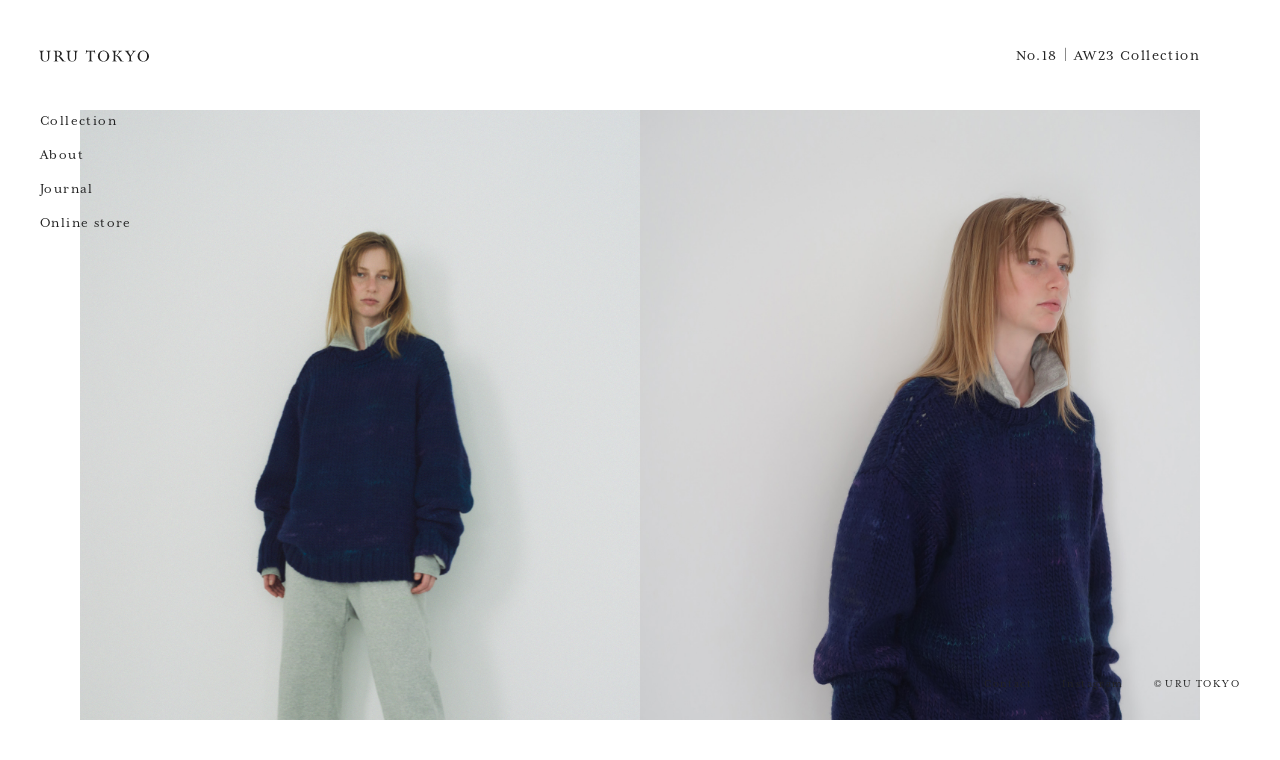

--- FILE ---
content_type: text/html; charset=UTF-8
request_url: https://uru-tokyo.com/collection/aw23no18/
body_size: 3750
content:
<!DOCTYPE html>
<html lang="ja">

<head prefix="og: http://ogp.me/ns#">
  <meta charset="utf-8">
  <meta name="viewport" content="width=device-width,initial-scale=1">

  <title>No.18｜AW23 Collection｜URU TOKYO</title>
  <meta name="description" content="URU TOKYO Official website.">
  <meta name="viewport" content="width=device-width, initial-scale=1">
  <meta name="format-detection" content="telephone=no">
  <meta name="format-detection" content="address=no">
  
  <meta property="og:type" content="article">
  <meta property="og:url" content="https://uru-tokyo.com/collection/aw23no18/">
  <meta property="og:title" content="No.18｜AW23 Collection｜URU TOKYO">
  <meta property="og:site_name" content="URU TOKYO">
  <meta property="og:description" content="URU TOKYO Official website.">
  <meta property="og:image" content="https://uru-tokyo.com/wp/wp-content/themes/urutokyo/assets/img/web/ogp.png">

  <meta name="twitter:card" content="summary_large_image">
  <meta name="twitter:title" content="No.18｜AW23 Collection｜URU TOKYO">
  <meta name="twitter:description" content="URU TOKYO Official website.">
  <meta name="twitter:image" content="https://uru-tokyo.com/wp/wp-content/themes/urutokyo/assets/img/web/ogp.png">
  <meta name="twitter:url" content="https://uru-tokyo.com/collection/aw23no18/">

  <link rel="shortcut icon" href="https://uru-tokyo.com/wp/wp-content/themes/urutokyo/assets/img/web/favicon.ico">
  <link rel="icon" type="image/vnd.microsoft.icon" href="https://uru-tokyo.com/wp/wp-content/themes/urutokyo/assets/img/web/favicon.ico">
  <link rel="apple-touch-icon-precomposed" href="https://uru-tokyo.com/wp/wp-content/themes/urutokyo/assets/img/web/webclip.png">

  <link rel="stylesheet" href="https://uru-tokyo.com/wp/wp-content/themes/urutokyo/assets/css/reset.css">
  <link rel="stylesheet" href="https://uru-tokyo.com/wp/wp-content/themes/urutokyo/assets/css/common.css">
  <link rel="stylesheet" href="https://uru-tokyo.com/wp/wp-content/themes/urutokyo/assets/css/contents.css">
  <link rel="stylesheet" href="https://uru-tokyo.com/wp/wp-content/themes/urutokyo/assets/css/wp.css">
  <link rel="stylesheet" href="https://uru-tokyo.com/wp/wp-content/themes/urutokyo/assets/css/izimodal.css">


  <meta name='robots' content='max-image-preview:large' />
<link rel='stylesheet' id='cf7ic_style-css'  href='https://uru-tokyo.com/wp/wp-content/plugins/contact-form-7-image-captcha/css/cf7ic-style.css?ver=3.3.7' type='text/css' media='all' />
<style id='global-styles-inline-css' type='text/css'>
body{--wp--preset--color--black: #000000;--wp--preset--color--cyan-bluish-gray: #abb8c3;--wp--preset--color--white: #ffffff;--wp--preset--color--pale-pink: #f78da7;--wp--preset--color--vivid-red: #cf2e2e;--wp--preset--color--luminous-vivid-orange: #ff6900;--wp--preset--color--luminous-vivid-amber: #fcb900;--wp--preset--color--light-green-cyan: #7bdcb5;--wp--preset--color--vivid-green-cyan: #00d084;--wp--preset--color--pale-cyan-blue: #8ed1fc;--wp--preset--color--vivid-cyan-blue: #0693e3;--wp--preset--color--vivid-purple: #9b51e0;--wp--preset--gradient--vivid-cyan-blue-to-vivid-purple: linear-gradient(135deg,rgba(6,147,227,1) 0%,rgb(155,81,224) 100%);--wp--preset--gradient--light-green-cyan-to-vivid-green-cyan: linear-gradient(135deg,rgb(122,220,180) 0%,rgb(0,208,130) 100%);--wp--preset--gradient--luminous-vivid-amber-to-luminous-vivid-orange: linear-gradient(135deg,rgba(252,185,0,1) 0%,rgba(255,105,0,1) 100%);--wp--preset--gradient--luminous-vivid-orange-to-vivid-red: linear-gradient(135deg,rgba(255,105,0,1) 0%,rgb(207,46,46) 100%);--wp--preset--gradient--very-light-gray-to-cyan-bluish-gray: linear-gradient(135deg,rgb(238,238,238) 0%,rgb(169,184,195) 100%);--wp--preset--gradient--cool-to-warm-spectrum: linear-gradient(135deg,rgb(74,234,220) 0%,rgb(151,120,209) 20%,rgb(207,42,186) 40%,rgb(238,44,130) 60%,rgb(251,105,98) 80%,rgb(254,248,76) 100%);--wp--preset--gradient--blush-light-purple: linear-gradient(135deg,rgb(255,206,236) 0%,rgb(152,150,240) 100%);--wp--preset--gradient--blush-bordeaux: linear-gradient(135deg,rgb(254,205,165) 0%,rgb(254,45,45) 50%,rgb(107,0,62) 100%);--wp--preset--gradient--luminous-dusk: linear-gradient(135deg,rgb(255,203,112) 0%,rgb(199,81,192) 50%,rgb(65,88,208) 100%);--wp--preset--gradient--pale-ocean: linear-gradient(135deg,rgb(255,245,203) 0%,rgb(182,227,212) 50%,rgb(51,167,181) 100%);--wp--preset--gradient--electric-grass: linear-gradient(135deg,rgb(202,248,128) 0%,rgb(113,206,126) 100%);--wp--preset--gradient--midnight: linear-gradient(135deg,rgb(2,3,129) 0%,rgb(40,116,252) 100%);--wp--preset--duotone--dark-grayscale: url('#wp-duotone-dark-grayscale');--wp--preset--duotone--grayscale: url('#wp-duotone-grayscale');--wp--preset--duotone--purple-yellow: url('#wp-duotone-purple-yellow');--wp--preset--duotone--blue-red: url('#wp-duotone-blue-red');--wp--preset--duotone--midnight: url('#wp-duotone-midnight');--wp--preset--duotone--magenta-yellow: url('#wp-duotone-magenta-yellow');--wp--preset--duotone--purple-green: url('#wp-duotone-purple-green');--wp--preset--duotone--blue-orange: url('#wp-duotone-blue-orange');--wp--preset--font-size--small: 13px;--wp--preset--font-size--medium: 20px;--wp--preset--font-size--large: 36px;--wp--preset--font-size--x-large: 42px;}.has-black-color{color: var(--wp--preset--color--black) !important;}.has-cyan-bluish-gray-color{color: var(--wp--preset--color--cyan-bluish-gray) !important;}.has-white-color{color: var(--wp--preset--color--white) !important;}.has-pale-pink-color{color: var(--wp--preset--color--pale-pink) !important;}.has-vivid-red-color{color: var(--wp--preset--color--vivid-red) !important;}.has-luminous-vivid-orange-color{color: var(--wp--preset--color--luminous-vivid-orange) !important;}.has-luminous-vivid-amber-color{color: var(--wp--preset--color--luminous-vivid-amber) !important;}.has-light-green-cyan-color{color: var(--wp--preset--color--light-green-cyan) !important;}.has-vivid-green-cyan-color{color: var(--wp--preset--color--vivid-green-cyan) !important;}.has-pale-cyan-blue-color{color: var(--wp--preset--color--pale-cyan-blue) !important;}.has-vivid-cyan-blue-color{color: var(--wp--preset--color--vivid-cyan-blue) !important;}.has-vivid-purple-color{color: var(--wp--preset--color--vivid-purple) !important;}.has-black-background-color{background-color: var(--wp--preset--color--black) !important;}.has-cyan-bluish-gray-background-color{background-color: var(--wp--preset--color--cyan-bluish-gray) !important;}.has-white-background-color{background-color: var(--wp--preset--color--white) !important;}.has-pale-pink-background-color{background-color: var(--wp--preset--color--pale-pink) !important;}.has-vivid-red-background-color{background-color: var(--wp--preset--color--vivid-red) !important;}.has-luminous-vivid-orange-background-color{background-color: var(--wp--preset--color--luminous-vivid-orange) !important;}.has-luminous-vivid-amber-background-color{background-color: var(--wp--preset--color--luminous-vivid-amber) !important;}.has-light-green-cyan-background-color{background-color: var(--wp--preset--color--light-green-cyan) !important;}.has-vivid-green-cyan-background-color{background-color: var(--wp--preset--color--vivid-green-cyan) !important;}.has-pale-cyan-blue-background-color{background-color: var(--wp--preset--color--pale-cyan-blue) !important;}.has-vivid-cyan-blue-background-color{background-color: var(--wp--preset--color--vivid-cyan-blue) !important;}.has-vivid-purple-background-color{background-color: var(--wp--preset--color--vivid-purple) !important;}.has-black-border-color{border-color: var(--wp--preset--color--black) !important;}.has-cyan-bluish-gray-border-color{border-color: var(--wp--preset--color--cyan-bluish-gray) !important;}.has-white-border-color{border-color: var(--wp--preset--color--white) !important;}.has-pale-pink-border-color{border-color: var(--wp--preset--color--pale-pink) !important;}.has-vivid-red-border-color{border-color: var(--wp--preset--color--vivid-red) !important;}.has-luminous-vivid-orange-border-color{border-color: var(--wp--preset--color--luminous-vivid-orange) !important;}.has-luminous-vivid-amber-border-color{border-color: var(--wp--preset--color--luminous-vivid-amber) !important;}.has-light-green-cyan-border-color{border-color: var(--wp--preset--color--light-green-cyan) !important;}.has-vivid-green-cyan-border-color{border-color: var(--wp--preset--color--vivid-green-cyan) !important;}.has-pale-cyan-blue-border-color{border-color: var(--wp--preset--color--pale-cyan-blue) !important;}.has-vivid-cyan-blue-border-color{border-color: var(--wp--preset--color--vivid-cyan-blue) !important;}.has-vivid-purple-border-color{border-color: var(--wp--preset--color--vivid-purple) !important;}.has-vivid-cyan-blue-to-vivid-purple-gradient-background{background: var(--wp--preset--gradient--vivid-cyan-blue-to-vivid-purple) !important;}.has-light-green-cyan-to-vivid-green-cyan-gradient-background{background: var(--wp--preset--gradient--light-green-cyan-to-vivid-green-cyan) !important;}.has-luminous-vivid-amber-to-luminous-vivid-orange-gradient-background{background: var(--wp--preset--gradient--luminous-vivid-amber-to-luminous-vivid-orange) !important;}.has-luminous-vivid-orange-to-vivid-red-gradient-background{background: var(--wp--preset--gradient--luminous-vivid-orange-to-vivid-red) !important;}.has-very-light-gray-to-cyan-bluish-gray-gradient-background{background: var(--wp--preset--gradient--very-light-gray-to-cyan-bluish-gray) !important;}.has-cool-to-warm-spectrum-gradient-background{background: var(--wp--preset--gradient--cool-to-warm-spectrum) !important;}.has-blush-light-purple-gradient-background{background: var(--wp--preset--gradient--blush-light-purple) !important;}.has-blush-bordeaux-gradient-background{background: var(--wp--preset--gradient--blush-bordeaux) !important;}.has-luminous-dusk-gradient-background{background: var(--wp--preset--gradient--luminous-dusk) !important;}.has-pale-ocean-gradient-background{background: var(--wp--preset--gradient--pale-ocean) !important;}.has-electric-grass-gradient-background{background: var(--wp--preset--gradient--electric-grass) !important;}.has-midnight-gradient-background{background: var(--wp--preset--gradient--midnight) !important;}.has-small-font-size{font-size: var(--wp--preset--font-size--small) !important;}.has-medium-font-size{font-size: var(--wp--preset--font-size--medium) !important;}.has-large-font-size{font-size: var(--wp--preset--font-size--large) !important;}.has-x-large-font-size{font-size: var(--wp--preset--font-size--x-large) !important;}
</style>
<link rel='stylesheet' id='contact-form-7-css'  href='https://uru-tokyo.com/wp/wp-content/plugins/contact-form-7/includes/css/styles.css?ver=5.7.7' type='text/css' media='all' />
<link rel='stylesheet' id='cf7msm_styles-css'  href='https://uru-tokyo.com/wp/wp-content/plugins/contact-form-7-multi-step-module/resources/cf7msm.css?ver=4.5' type='text/css' media='all' />
<script type='text/javascript' src='https://uru-tokyo.com/wp/wp-includes/js/jquery/jquery.min.js?ver=3.6.0' id='jquery-core-js'></script>
<script type='text/javascript' src='https://uru-tokyo.com/wp/wp-includes/js/jquery/jquery-migrate.min.js?ver=3.3.2' id='jquery-migrate-js'></script>

  <!-- Adobe Fonts -->
  <script>
    (function(d) {
      var config = {
          kitId: 'dyl8cqs',
          scriptTimeout: 3000,
          async: true
        },
        h = d.documentElement,
        t = setTimeout(function() {
          h.className = h.className.replace(/\bwf-loading\b/g, "") + " wf-inactive";
        }, config.scriptTimeout),
        tk = d.createElement("script"),
        f = false,
        s = d.getElementsByTagName("script")[0],
        a;
      h.className += " wf-loading";
      tk.src = 'https://use.typekit.net/' + config.kitId + '.js';
      tk.async = true;
      tk.onload = tk.onreadystatechange = function() {
        a = this.readyState;
        if (f || a && a != "complete" && a != "loaded") return;
        f = true;
        clearTimeout(t);
        try {
          Typekit.load(config)
        } catch (e) {}
      };
      s.parentNode.insertBefore(tk, s)
    })(document);
  </script>
  <!-- Google Analytics -->
  <script async src="https://www.googletagmanager.com/gtag/js?id=G-3NG6Z53X1V"></script>
  <script>
    window.dataLayer = window.dataLayer || [];

    function gtag() {
      dataLayer.push(arguments);
    }
    gtag('js', new Date());

    gtag('config', 'G-3NG6Z53X1V');
  </script>

</head>

<body class="collection-template-default single single-collection postid-1192 p_collection_detail second">

  <div id="cursor" class=""></div>


  <header class="global">
    <div class="wrap">
      <div class="logo">
        <h1><a href="https://uru-tokyo.com"><img src="https://uru-tokyo.com/wp/wp-content/themes/urutokyo/assets/img/logotype.svg" alt="URU TOKYO"></a></h1>
      </div>
      <div id="drawer">
        <button data-izimodal-open=".izimodal" class="trigger">
          <span></span>
          <span></span>
        </button>
        <nav class="izimodal">
          <ul class="menu">
            <li>
              <input type="checkbox" id="label" class="check">
              <label for="label" class="acdlabel">Collection</label>
              <div class="content">
                <ul>
                                      <li><a href="https://uru-tokyo.com/collection/ss26/">SS26</a></li>
                                      <li><a href="https://uru-tokyo.com/collection/aw25/">AW25</a></li>
                                      <li><a href="https://uru-tokyo.com/collection/ss25/">SS25</a></li>
                                      <li><a href="https://uru-tokyo.com/collection/aw24/">AW24</a></li>
                                      <li><a href="https://uru-tokyo.com/collection/ss24/">SS24</a></li>
                                      <li><a href="https://uru-tokyo.com/collection/aw23/">AW23</a></li>
                                  </ul>
              </div>
            </li>
            <li><a href="https://uru-tokyo.com/about">About</a></li>
                        <li><a href="https://uru-tokyo.com/journal">Journal</a></li>
            <li><a href="https://online.uru-tokyo.com/" target="_blank">Online store</a></li>
          </ul>
        </nav>
      </div>
    </div>
  </header>

  <main class="contents">
    <div class="looks">
      <h2 class="ttl">No.18｜AW23 Collection</h2>
      <ul>
                      <li><img src="https://uru-tokyo.com/wp/wp-content/uploads/2023/06/18.jpg" alt=""></li>

                      <li><img src="https://uru-tokyo.com/wp/wp-content/uploads/2023/07/18.jpg" alt=""></li>

              </ul>

              <div class="credit">
          <ul>
                            <li>Knit 23FUK04 Blue</li>
                            <li>Sweat 23FUC06 H.Gray</li>
                            <li>Pants 23FUC07 H.Gray</li>
                      </ul>
        </div>
          </div>
    <nav class="change">
      <ul>
        <li class="back"><a href="https://uru-tokyo.com/collection/aw23/">AW23 index</a></li>
                  <li class="prev"><a href="https://uru-tokyo.com/collection/aw23no17/">No.17</a></li>
                          <li class="next"><a href="https://uru-tokyo.com/collection/aw23no19/">No.19</a></li>
              </ul>
    </nav>
  </main>




<footer>
	<div class="logo"><a href="https://uru-tokyo.com"><img src="https://uru-tokyo.com/wp/wp-content/themes/urutokyo/assets/img/logo.svg" alt="URU TOKYO"></a></div>
	<div class="fixed">
		<nav>
			<ul>
				<li><a href="https://uru-tokyo.com/contact">Contact</a></li>
				<li><a href="https://www.instagram.com/urutokyo/" target="_blank" rel="noreferrer">Instagram</a></li>
			</ul>
		</nav>
		<p>&copy; URU TOKYO</p>
	</ul>
</footer>


<script src="https://ajax.googleapis.com/ajax/libs/jquery/3.6.0/jquery.min.js"></script>
<script type="text/javascript" src="https://uru-tokyo.com/wp/wp-content/themes/urutokyo/assets/js/functions.js"></script>
<script type="text/javascript" src="https://uru-tokyo.com/wp/wp-content/themes/urutokyo/assets/js/wp.js"></script>
<script type="text/javascript" src="https://uru-tokyo.com/wp/wp-content/themes/urutokyo/assets/js/izimodal.min.js"></script>
<script type="text/javascript" src="https://uru-tokyo.com/wp/wp-content/themes/urutokyo/assets/js/jquery.scrollify.js"></script>


<script type='text/javascript' src='https://uru-tokyo.com/wp/wp-content/plugins/contact-form-7/includes/swv/js/index.js?ver=5.7.7' id='swv-js'></script>
<script type='text/javascript' id='contact-form-7-js-extra'>
/* <![CDATA[ */
var wpcf7 = {"api":{"root":"https:\/\/uru-tokyo.com\/wp-json\/","namespace":"contact-form-7\/v1"}};
/* ]]> */
</script>
<script type='text/javascript' src='https://uru-tokyo.com/wp/wp-content/plugins/contact-form-7/includes/js/index.js?ver=5.7.7' id='contact-form-7-js'></script>
<script type='text/javascript' id='cf7msm-js-extra'>
/* <![CDATA[ */
var cf7msm_posted_data = [];
/* ]]> */
</script>
<script type='text/javascript' src='https://uru-tokyo.com/wp/wp-content/plugins/contact-form-7-multi-step-module/resources/cf7msm.min.js?ver=4.5' id='cf7msm-js'></script>


</body>

</html>

--- FILE ---
content_type: text/css
request_url: https://uru-tokyo.com/wp/wp-content/themes/urutokyo/assets/css/reset.css
body_size: 738
content:
@charset "utf-8";

* {
	padding:0;
	margin:0;
}

*,
*:before,
*:after {
	box-sizing: border-box;
}

html, body, div, span, object, iframe,
h1, h2, h3, h4, h5, h6, p, blockquote, pre,
abbr, address, cite, code,
del, dfn, em, img, ins, kbd, q, samp,
small, strong, sub, sup, var,
b, i,
dl, dt, dd, ol, ul, li,
fieldset, form, label, legend,
table, caption, tbody, tfoot, thead, tr, th, td,
article, aside, canvas, details, figcaption, figure, main,
footer, header, hgroup, menu, nav, section, summary,
time, mark, audio, video,
button, input, select, textarea {
	margin: 0;
	padding: 0;
	border: 0;
	outline: 0;
	font-size: 100%;
	font-weight: normal;
	font-family: inherit;
	font-style: normal;
	vertical-align: baseline;
}

span,
em,
strong {
	font-weight: inherit;
}

body {
	line-height: 1;
}

article, aside, details, figcaption, figure,
footer, header, hgroup, menu, nav, section, main { 
	display: block;
}

nav ul {
	list-style: none;
}

blockquote,
q {
	quotes: none;
}

blockquote:before,
blockquote:after,
q:before,
q:after {
	content: '';
	content: none;
}

a {
	margin: 0;
	padding: 0;
	font-size: 100%;
	vertical-align: baseline;
	background: transparent;
	outline: none;
}

del {
	text-decoration: line-through;
}

table {
	border-collapse: collapse;
	border-spacing: 0;
}

hr {
	display: block;
	height: 1px;
	border: 0;   
	border-top: 1px solid #cccccc;
	margin: 1em 0;
	padding: 0;
}

input, select {
	vertical-align: middle;
	border: 0;
}

img {
	border: none;
	display: block;
}

ol,
ul {
	list-style-type: none;
}

input,
button,
textarea,
select {
	margin: 0;
	padding: 0;
	background: none;
	border: none;
	border-radius: 0;
	outline: none;
	-webkit-appearance: none;
	appearance: none;
	font-size: 1rem;
	letter-spacing: inherit;
}

button::-moz-focus-inner { 
   border: 0; 
   padding: 0; 
}

--- FILE ---
content_type: text/css
request_url: https://uru-tokyo.com/wp/wp-content/themes/urutokyo/assets/css/common.css
body_size: 2117
content:
@charset "utf-8";


/*----------------------------------

animation

----------------------------------*/
@keyframes bodyfade {
  0% {opacity: 0}
  100% {opacity: 1}
}


/*----------------------------------

setup

----------------------------------*/
:root {
  --main-font: mrs-eaves-xl-serif, fot-tsukumin-pr6n,'ヒラギノ明朝 Pro W3', 'Hiragino Mincho Pro', '游明朝','Yu Mincho', '游明朝体', 'YuMincho','ＭＳ Ｐ明朝', 'MS PMincho', serif;
  --main-color: #222;
  --sub-color: #666;
  --alert-color: #d83800;
}

html {
  height: 100%;
  font-size: 62.5%;
  -webkit-animation: bodyfade 3s ease 0s 1 normal;
  animation: bodyfade 3s ease 0s 1 normal;
}

body {
  height: 100%;
  text-align: left;
  color: var(--main-color);
  font-size: 100%;
  font-weight: 300;
  font-family: var(--main-font);
  letter-spacing: .14em;
  line-height: 1;
  -webkit-text-size-adjust: 100%;
  -webkit-font-smoothing: antialiased;
}

input,
textarea,
input::placeholder,
textarea::placeholder {
  color: var(--main-color);
  font-weight: 300;
}

a {
  display: inline-block;
  text-decoration: none;
  color: var(--main-color);
  transition: all .3s;
}

::-moz-selection {
  background: var(--main-color);
  color: #fff;
}

::selection {
  background: var(--main-color);
  color: #fff;
}

img {
  width: 100%;
  height: auto;
  -webkit-user-drag: none;
  user-drag: none;
  pointer-events: none;
}

.pc {
  display: block !important;
}

.sp {
  display: none !important;
}

.read {
  text-align: justify;
  text-justify: inter-ideograph;
}

.read a:hover {
  transform: translateY(3px);
}

#cursor {
  position: fixed;
  color: #fff;
  width: 90px;
  height: 90px;
  border-radius: 45px;
  z-index: 10000;
  pointer-events: none;
  transition: transform .3s;
  opacity: 0;
  transform: scale(0.0);
  margin: -45px 0 0 -45px; /*ポインタズレ修正*/
}

.mouseon {
  cursor: none !important;
}

#cursor.mouse_active {
  background-color: transparent;
  border: solid 1px #fff;
  transform: scale(1.0);
  display: -webkit-box;
  display: flex;
  -webkit-box-pack: center;
  justify-content: center;
  align-items: center;
}

#cursor.mouse_active:before {
  content: "→";
  font-size: 1.5rem;
  left: 50%;
}




@media screen and (max-width: 1024px) {

.btn a {
  font-size: min(3vw, 1.2rem);
}

.pc {
  display: none !important;
}

.sp {
  display: block !important;
}

}




/*----------------------------------

header.global

----------------------------------*/
header.global {
  position: fixed;
  z-index: 1;
}

header.global .wrap {
  margin: 50px 0 0 40px;
}

header.global h1 a {
  width: 110px;
  margin-left: -1px;
}

header.global h1 a:hover {
  transform: translateY(3px);
}

header.global .izimodal {
  display: block !important;
  position: inherit !important;
  background: none!important;
  transition: all .3s ease;
}

header.global .trigger {
  display: none;
}

header.global .menu {
  margin-top: 50px;
}

header.global .menu li {
  margin-bottom: 20px;
}

header.global .menu li a {
  font-size: 1.4rem;
  display: inline-block;
}

header.global .menu li a:hover {
  transform: translateY(3px);
}

header.global .menu .check {
  display: none;
}

header.global .menu .acdlabel {
  display: inline-block;
  font-size: 1.4rem;
  cursor :pointer;
  transition: all .3s;
}

header.global .menu .acdlabel:hover {
  transform: translateY(3px);
}

header.global .menu .content {
  height: 0;
  opacity: 0;
  transition: .6s;
  visibility: hidden;
}

header.global .menu .content li a {
  font-size: 1.2rem;
}

header.global .izimodal .check:checked + .acdlabel + .content { 
  height: 172px;
  margin: 25px 0 40px;
  opacity: 1;
  visibility: visible;
}



@media screen and (max-width: 1024px) {

header.global {
  width: 100%;
}

header.global .izimodal {
  display: none !important;
  position: inherit !important;
  background: none !important;
  overflow: hidden;
}

header.global .izimodal.appear {
  display: block !important;
  transition: margin-top 0.3s ease, height 0.3s ease;
  transform: translateZ(0);
  position: fixed !important;
  z-index: 9998;
  height: 100vh;
}

header.global .izimodal.appear .inner {
  background: #222 !important;
  height: 100%;
  width: 100%;
  display: block;
  transition: all .3s;
  position: fixed;
  overflow-y: scroll;
  -webkit-overflow-scrolling: touch;
}

header.global .wrap {
  margin: 0 min(7%, 40px);
  padding: min(7%, 50px) 0;
}

header.global .trigger {
  position: absolute;
  top: 0px;
  right: min(7%, 40px);
  width: 40px;
  height: 14px;
  z-index: 10000;
  cursor: pointer;
  margin-top: min(7%, 50px);
}

header.global .trigger,
header.global .trigger span {
  display: inline-block;
  transition: all .3s;
  box-sizing: border-box;
}

header.global .trigger span {
  position: absolute;
  left: 0;
  width: 40px;
  height: 1px;
  background-color: #222;
  -webkit-transition: all .3s ease;
  transition: all .3s ease;
}

header.global .trigger span:nth-of-type(1) {
  top: 0;
  height: 1px !important;
}

header.global .trigger span:nth-of-type(2) {
  bottom: 0;
}

header.global .trigger.active span:nth-of-type(1) {
  transform: translateY(7px) rotate(30deg);
}


header.global .trigger.active span:nth-of-type(2) {
  transform: translateY(-7px) rotate(-30deg);
}

header.global .menu {
  margin: min(20vw, 114px) 0 0 min(7%, 40px);
}



}





/*----------------------------------

main.contents

----------------------------------*/
body.second .contents {
  padding: 110px 80px 140px;
}

main.contents {
  margin: 0 auto;
  padding: 0 80px 80px;
  position: relative;
}

main.contents .ttl {
  position: absolute;
  right: 80px;
  top: 45px;
  font-size: 1.5rem;
  text-align: right;
  line-height: 1.6;
}

main.contents .change ul {
  width: 100%;
  margin-top: 80px;
  font-size: 1.3rem;
  display: -webkit-box;
  display: flex;
  -webkit-box-pack: end;
  justify-content: flex-end;
}

main.contents .change a:hover {
  transform: translateY(3px);
}

main.contents .change .back a:before,
main.contents .change .prev a:before {
  content: "<";
  padding-right: 8px;
}

main.contents .change .next {
  margin-left: 30px;
}

main.contents .change .next a:after {
  content: ">";
  padding-left: 8px;
}

main.contents .change .back {
  margin-right: auto;
}


@media screen and (max-width: 1024px) {

body.second .contents {
  padding: min(34vw, 180px) 0 100px;
}

main.contents {
  margin: 0 min(7%, 80px);
  padding: 0 0 100px;
}

main.contents .ttl {
  right: 0;
  top: min(20vw, 114px);
  font-size: 1.4rem;
}

main.contents .change {
  font-size: 1.2rem;
  margin-top: min(14vw, 80px);
}

}



/*----------------------------------

footer

----------------------------------*/
footer {
  width: 100%;
  display: -webkit-box;
  display: flex;
  -webkit-box-pack: end;
  justify-content: flex-end;
  flex-direction: column;
}

footer.footerfix {
  position: absolute;
  bottom: 0;
}

footer .logo {
  width: 74px;
  margin: 0 40px 90px auto;
}

footer .logo a:hover {
  transform: translateY(3px);
}

footer .fixed {
  position: fixed;
  width: auto;
  font-size: 1.1rem;
  right: 40px;
  bottom: 30px;
  z-index: 2;
  display: -webkit-box;
  display: flex;
  -webkit-box-pack: end;
  justify-content: flex-end;
}

footer ul {
  display: -webkit-box;
  display: flex;
  -webkit-box-pack: end;
  justify-content: flex-end;
}

footer ul li {
  margin-right: 30px;
}

footer ul li a:hover {
  transform: translateY(3px);
}



@media screen and (max-width: 1024px) {

footer .fixed {
  right: min(7%, 40px);
  bottom: 25px;
}

footer .logo {
  width: min(16vw, 74px);
  margin: 0 min(7%, 40px) min(18%, 90px) auto;
}

footer ul li {
  margin-right: min(5vw, 30px);
}


}


}




--- FILE ---
content_type: text/css
request_url: https://uru-tokyo.com/wp/wp-content/themes/urutokyo/assets/css/contents.css
body_size: 2398
content:
@charset "utf-8";


/*----------------------------------

p_index

----------------------------------*/
.p_index .mv {
  width: 100vw;
  height: 100vh;
  position: relative;
}

.p_index .mv img {
  width: 100%;
  height: 100%;
  object-fit: cover;
  object-position: top;
}

.p_index .contents > section {
  margin-top: 40px;
  padding-top: 80px;
  height: 100vh;
}

.p_index .contents > section:not(:last-of-type) {
  padding-bottom: 60px;
}

.p_index .contents > section:not(:first-of-type) {
  margin-top: -60px;
}

.p_index .contents section figure a {
  width: calc(100vw - 160px);
  overflow: hidden;
}

.p_index .contents .collection figure a {
  display: -webkit-box;
  display: flex;
  -webkit-box-pack: justify;
  justify-content: space-between;
}

.p_index .contents section figure img {
  object-fit: cover;
  width: 100%;
  height: calc(100vh - 180px);
}

.p_index .contents .collection figure img {
  width: 50%;
}

.p_index .contents section h2 {
  font-size: 1.5rem;
  line-height: 1.6;
  text-align: right;
  margin-top: 20px;
}

.p_index .contents section h2 a:hover {
  transform: translateY(3px);
}

.p_index .contents .journal {
  display: -webkit-box;
  display: flex;
  -webkit-box-pack: justify;
  justify-content: space-between;
}

.p_index .contents .journal section {
  width: calc(50% - 40px);
}

.p_index .contents .journal section figure a {
  width: calc(50vw - 120px);
  overflow: hidden;
}




@media screen and (max-width: 1024px) {

.p_index .mv {
  height: 100%;
}

.p_index .contents > section {
  height: auto;
  margin-top: min(12%, 100px);
  padding-top: 0;
}

.p_index .contents > section:not(:last-of-type) {
  padding-bottom: 0;
}

.p_index .contents > section:not(:first-of-type) {
  margin-top: min(10%, 80px);
}

.p_index .contents section figure a {
  width: 100%;
}

.p_index .contents section figure img {
  height: auto;
}

.p_index .contents .collection figure img {
  width: 100%;
}

.p_index .contents .collection figure img:last-of-type {
  display: none;
}

.p_index .contents .journal {
  flex-direction: column;
}

.p_index .contents .journal section {
  width: 100%;
}

.p_index .contents .journal section:last-of-type {
  margin-top: min(10%, 80px);
}

.p_index .contents .journal section figure a {
  width: 100%;
}

.p_index .contents section h2 {
  font-size: 1.3rem;
  margin-top: min(3vw, 20px);
}


}



/*----------------------------------

p_collection

----------------------------------*/
.p_collection .looks ul {
  display: -webkit-box;
  display: flex;
  -webkit-box-pack: start;
  justify-content: flex-start;
  flex-wrap: wrap;
}

.p_collection .looks ul li {
  width: 33.333333%;
}

.p_collection .looks ul li:nth-of-type(n + 4) {
  margin-top: 80px;
}

.p_collection .archive ul {
  margin-top: 100px;
  display: -webkit-box;
  display: flex;
  -webkit-box-pack: end;
  justify-content: flex-end;
}

.p_collection .archive ul li {
  font-size: 1.4rem;
  margin-left: 30px;
}

.p_collection .archive ul li a:hover {
  transform: translateY(3px);
}


@media screen and (max-width: 1024px) {

.p_collection .looks ul li {
  width: 50%;
}

.p_collection .looks ul li:nth-of-type(n + 4) {
  margin-top: 0;
}

.p_collection .looks ul li:nth-of-type(n + 3) {
  margin-top: min(12vw, 80px);
}

.p_collection .archive ul li {
  font-size: 1.3rem;
  margin-left: min(5vw, 30px);
}

}



/*----------------------------------

p_collection_detail

----------------------------------*/
.p_collection_detail .looks > ul {
  display: -webkit-box;
  display: flex;
  -webkit-box-pack: start;
  justify-content: flex-start;
  flex-wrap: wrap;
}

.p_collection_detail .looks > ul li {
  width: 50%;
}

.p_collection_detail .credit {
  font-size: 1.2rem;
  line-height: 1.6;
  margin-top: 30px;
}


@media screen and (max-width: 1024px) {

.p_collection_detail .looks > ul {
  flex-direction: column;
}

.p_collection_detail .looks > ul li {
  width: 100%;
}

.p_collection_detail .credit {
  font-size: 1.1rem;
  margin-top: min(5vw, 30px);
}

}



/*----------------------------------

p_about

----------------------------------*/
.p_about .contents {
  margin-left: 160px;
}

.p_about .contents .read {
  display: -webkit-box;
  display: flex;
  -webkit-box-pack: justify;
  justify-content: space-between;
}

.p_about .contents .read > div {
  width: 46%;
  font-size: 1.2rem;
  line-height: 2.2;
}

.p_about .contents .read > div p:not(:first-of-type) {
  margin-top: min(8vw, 40px);
}


@media screen and (max-width: 1024px) {

.p_about .contents {
  margin-left: min(7%, 80px);
  padding-top: min(26vw, 160px) !important;
}

.p_about .contents .read {
  flex-direction: column;
}

.p_about .contents .read > div {
  width: 100%;
  font-size: 1.1rem;
}

.p_about .contents .read .en {
  margin-top: 80px;
}

.p_about .contents .read > div p:not(:first-of-type) {
  margin-top: min(8vw, 40px);
}

}



/*----------------------------------

p_stockists

----------------------------------*/
.p_stockists .contents {
  margin-left: 160px;
}

.p_stockists .contents h2 {
  font-size: 1.3rem;
  border-bottom: solid 1px #ddd;
  padding-bottom: 30px;
  margin-bottom: 40px;
}

.p_stockists .contents h2:not(:first-of-type) {
  margin-top: 120px;
}

.p_stockists .contents dl {
  font-size: 1.2rem;
  line-height: 1.6;
  display: -webkit-box;
  display: flex;
  -webkit-box-pack: start;
  justify-content: flex-start;
  flex-wrap: wrap;
}

.p_stockists .contents dl dt {
  width: 20%;
  margin-top: 20px;
}

.p_stockists .contents dl dd {
  margin-top: 20px;
}

.p_stockists .contents dl dd:nth-of-type(1n) {
  width: 60%;
}

.p_stockists .contents dl dd:nth-of-type(2n) {
  margin-left: auto;
  text-align: right;
  width: 20%;
}

.p_stockists .contents dl dd:nth-of-type(2n) a:hover {
  transform: translateY(3px);
}


@media screen and (max-width: 1024px) {

.p_stockists .contents {
  margin-left: min(7%, 80px);
  padding-top: min(26vw, 160px) !important;
}

.p_stockists .contents h2 {
  font-size: 1.2rem;
  padding-bottom: min(6vw, 30px);
  margin-bottom: min(6vw, 30px);
}

.p_stockists .contents h2:not(:first-of-type) {
  margin-top: min(18vw, 100px);;
}

.p_stockists .contents dl {
  font-size: 1.1rem;
}

.p_stockists .contents dl dt {
  margin-right: auto;
  margin-top: min(6vw, 30px);
  width: 100%;
}

.p_stockists .contents dl dd {
  margin-top: min(3vw, 10px);
}

.p_stockists .contents dl dd:nth-of-type(1n) {
  width: 70%;
}

.p_stockists .contents dl dd:nth-of-type(2n) {
  width: 30%;
}

}



/*----------------------------------

p_journal

----------------------------------*/
.p_journal .contents .journals {
  margin: 0 -10px;
  display: -webkit-box;
  display: flex;
  -webkit-box-pack: start;
  justify-content: flex-start;
  flex-wrap: wrap;
}

.p_journal .contents .journals section {
  width: calc(33.333333% - 40px);
  margin: 0 20px;
}

.p_journal .contents .journals section:nth-of-type(n + 4) {
  margin-top: 80px;
}

.p_journal .contents .journals section h2 {
  text-align: right;
  margin-top: 15px;
  font-size: 1.3rem;
  line-height: 1.6;
}

.p_journal .contents .journals section h2 a:hover {
  transform: translateY(3px);
}

.p_journal .contents .journals section figure a {
  aspect-ratio: 3 / 2;
  overflow: hidden;
}

.p_journal .contents .journals section figure a img {
  object-fit: cover;
  height: 100%;
}


@media screen and (max-width: 1024px) {

.p_journal .contents .journals section {
  width: calc(50% - 20px);
  margin: 0 10px
}

.p_journal .contents .journals section:nth-of-type(n + 4) {
  margin-top: 0;
}

.p_journal .contents .journals section:nth-of-type(n + 3) {
  margin-top: 60px;
}

.p_journal .contents .journals section h2 {
  font-size: 1.2rem;
  margin-top: min(3vw, 20px);
}

}


@media screen and (max-width: 600px) {

.p_journal .contents .journals {
  margin: 0;
}

.p_journal .contents .journals section {
  width: 100%;
  margin: 0;
}

.p_journal .contents .journals section:nth-of-type(n + 3) {
  margin-top: 0;
}

.p_journal .contents .journals section:nth-of-type(n + 2) {
  margin-top: min(10%, 80px);
}

}


/*----------------------------------

p_journal_detail

----------------------------------*/
.p_journal_detail .journals .wrap {
  display: -webkit-box;
  display: flex;
  -webkit-box-pack: justify;
  justify-content: space-between;
}

.p_journal_detail .journals .wrap ul {
  width: 60%;
}

.p_journal_detail .journals .wrap .txt {
  width: 35%;
}

.p_journal_detail .journals .wrap .txt .date {
  font-size: 1.2rem;
  text-align: right;
}

.p_journal_detail .journals .wrap .txt .read {
  margin-top: 80px;
  line-height: 2.2;
  font-size: 1.2rem;
}

.p_journal_detail .journals .wrap .txt .read p:not(:first-of-type) {
  margin-top: 40px;
}


@media screen and (max-width: 1024px) {

.p_journal_detail .journals .wrap {
  flex-direction: column;
}

.p_journal_detail .journals .wrap ul {
  width: 100%;
}

.p_journal_detail .journals .wrap .txt {
  width: 100%;
}

.p_journal_detail .journals .wrap .txt .date {
  font-size: 1.1rem;
  margin-top: min(8vw, 40px);
}

.p_journal_detail .journals .wrap .txt .read {
  font-size: 1.1rem;
  margin-top: min(10vw, 80px);
}

.p_journal_detail .journals .wrap .txt .read p:not(:first-of-type) {
  margin-top: min(8vw, 40px);
}

}



/*----------------------------------

p_contact

----------------------------------*/
.p_contact .contents {
  margin-left: 160px;
  font-size: 1.2rem;
  line-height: 2.2;
}

.p_contact .contents .alert {
  color: var(--alert-color);
  font-size: 1.1rem;
  padding-left: 10px;
}

.p_contact .form {
  display: -webkit-box;
  display: flex;
  -webkit-box-pack: justify;
  justify-content: space-between;
  flex-wrap: wrap;
}

.p_contact .form dl {
  width: calc(50% - 40px);
  margin-top: 80px;
}

.p_contact .form dd input[type="text"],
.p_contact .form dd input[type="email"],
.p_contact .form dd textarea {
  border-bottom: solid 1px #ddd;
  transition: all .3s;
  width: 100%;
  padding: 20px 0;
  font-size: 1.2rem;
}

.p_contact .form dd input[type="text"]:focus,
.p_contact .form dd input[type="email"]:focus,
.p_contact .form dd textarea:focus {
  border-bottom: solid 1px var(--main-color);
}

.p_contact .form dd ul {
  margin-top: 20px;
  display: -webkit-box;
  display: flex;
  -webkit-box-pack: start;
  justify-content: flex-start;
}

.p_contact .form dd ul li:not(:first-of-type) {
  margin-left: 5%;
}

.p_contact .form label {
  position: relative;
  cursor: pointer;
  padding-left: 22px;
  display: inline-block;
}

.p_contact .form label::before,
.p_contact .form label::after {
  content: "";
  display: block; 
  border-radius: 50%;
  position: absolute;
  transform: translateY(-50%);
  top: calc(50% - 1px);
}

.p_contact .form label::before {
  background-color: #fff;
  border: solid 1px var(--main-color);
  border-radius: 50%;
  width: 14px;
  height: 14px;
  left: 0px;
}

.p_contact .form label::after {
  background-color: var(--main-color);
  border-radius: 50%;
  opacity: 0;
  width: 4px;
  height: 4px;
  left: 5px;
  transition: all .3s;
}

.p_contact .form input:checked + label::after {
  opacity: 1;
}

.p_contact .form textarea {
  width: 100%;
  height: 8.5em;
  resize: none;
  line-height: 2.2;
}

.p_contact .btnarea {
  width: 100%;
  margin-top: 80px;
  display: -webkit-box;
  display: flex;
  -webkit-box-pack: end;
  justify-content: flex-end;
}

.p_contact .btnarea p + p {
  margin-left: 20px;
}

.p_contact .btnarea input {
  border: solid 1px var(--main-color);
  padding: 12px 20px;
  min-width: 180px;
  font-size: 1.2rem;
  cursor: pointer;
}

.p_contact input {
  transition: all .3s;
}

.p_contact input[type="submit"]:hover,
.p_contact input[type="button"]:hover {
  transform: translateY(3px);
}

.p_contact .contents .err {
  color: var(--alert-color);
  text-align: right;
  width: 100%;
  margin-top: 30px;
  font-size: 1.1rem;
}

.p_contact .confirm dl {
  display: -webkit-box;
  display: flex;
  -webkit-box-pack: start;
  justify-content: flex-start;
}

.p_contact .confirm dl:not(:first-of-type) {
  margin-top: 50px;
}

.p_contact .confirm dt {
  width: 20%;
}

.p_contact .confirm dd {
  width: 75%;
  margin-left: 5%;
}


@media screen and (max-width: 1024px) {

.p_contact .contents {
  margin-left: min(7%, 80px);
  padding-top: min(26vw, 160px) !important;
  font-size: 1.1rem;
}

.p_contact .form {
  flex-direction: column;
}

.p_contact .form dl {
  width: 100%;
  margin-top: min(13vw, 80px);
}

.p_contact .form dd input[type="text"],
.p_contact .form dd input[type="email"],
.p_contact .form dd textarea {
  font-size: 1.1rem;
  padding: min(3vw, 20px) 0;
}

.p_contact .contents .err　{
  font-size: 1rem;
}

.p_contact .contents .alert {
  font-size: 1rem;
}

.p_contact .btnarea input {
  font-size: 1.1rem;
}

.p_contact .btnarea {
  margin-top: min(13vw, 80px);
}


}


@media screen and (max-width: 600px) {

.p_contact .confirm dl {
  flex-direction: column;
}

.p_contact .confirm dt {
  width: 100%;
}

.p_contact .confirm dd {
  margin-left: 0;
  width: 100%;
}

.p_contact .confirm dl:not(:first-of-type) {
  margin-top: min(8vw, 50px);
}

.p_contact .btnarea input {
  min-width: 100%;
}

.p_contact .btnarea p {
  width: 50%;
}

.p_contact .form dd ul {
  flex-direction: column;
}

.p_contact .form dd ul li:not(:first-of-type) {
  margin: 10px 0 0 0;
}

.p_contact input {
  width: 0;
}


}



/*----------------------------------

p_privacy

----------------------------------*/
.p_privacy .contents {
  margin-left: 160px;
  font-size: 1.2rem;
  line-height: 2.2;
}

.p_privacy .contents section {
  margin-top: 40px;
}

.p_privacy .contents section h2 {
  margin-bottom: 10px;
}

.p_privacy .contents section dl {
  margin-top: 10px;
}

.p_privacy .contents .date {
  margin-top: 60px;
  text-align: right;
  font-size: 1.1rem;
}

.p_privacy .contents .about {
  text-align: right;
  margin-top: 20px;
  font-size: 1.1rem;
}


@media screen and (max-width: 1024px) {

.p_privacy .contents {
  margin-left: min(7%, 80px);
  padding-top: min(26vw, 160px) !important;
}

.p_privacy .contents .read {
  font-size: 1.1rem;
}

.p_privacy .contents .about {
  font-size: 1rem;
}

}


/*----------------------------------

p_404

----------------------------------*/
.p_404 .contents {
  margin-left: 160px;
  font-size: 1.2rem;
  line-height: 2.2;
}


@media screen and (max-width: 1024px) {

.p_404 .contents {
  margin-left: min(7%, 80px);
  padding-top: min(26vw, 160px) !important;
}

}





--- FILE ---
content_type: text/css
request_url: https://uru-tokyo.com/wp/wp-content/themes/urutokyo/assets/css/wp.css
body_size: 927
content:
@charset "utf-8";


/* コンタクトフォーム周りの調整 */
.p_contact .contents .wpcf7-spinner{
  display: none;
  position: absolute;
}
.p_contact .contents .wpcf7-not-valid-tip {
  visibility: hidden;
  position: absolute;
  pointer-events: none;
}


.p_contact .contents .wpcf7-response-output {
  color: var(--alert-color);
  text-align: right;
  width: 100%;
  margin: 30px 0 0 0;
  font-size: 1.1rem;
  border: none;
  padding: 0;
}

.wpcf7-list-item {
  margin-left: 0 !important;
}

.p_contact .form .wpcf7-radio .wpcf7-list-item {
  position: relative;
  cursor: pointer;
  display: inline-block;
}

.p_contact .form .wpcf7-radio .wpcf7-list-item:not(:first-of-type) {
  margin-left: 5% !important;
}

.p_contact .form .wpcf7-radio .wpcf7-list-item span::before,
.p_contact .form .wpcf7-radio .wpcf7-list-item span::after {
  content: "";
  display: block; 
  border-radius: 50%;
  position: absolute;
  transform: translateY(-50%);
  top: calc(50% - 1px);
}

.p_contact .form .wpcf7-radio .wpcf7-list-item span::before {
  background-color: #fff;
  border: solid 1px var(--main-color);
  border-radius: 50%;
  width: 14px;
  height: 14px;
  left: 0px;
}

.p_contact .form .wpcf7-radio .wpcf7-list-item span::after {
  background-color: var(--main-color);
  border-radius: 50%;
  opacity: 0;
  width: 4px;
  height: 4px;
  left: 5px;
  transition: all .3s;
}

.p_contact .form .wpcf7-radio .wpcf7-list-item input:checked + span::after {
  opacity: 1;
}

.wpcf7-radio {
  margin-top: 20px;
  display: -webkit-box;
  display: flex;
  -webkit-box-pack: start;
  justify-content: flex-start;
}

.cf7ic {
  width: 100%;
  margin-bottom: -60px;
}

.captcha-image label>input+svg path {
  fill: #ccc;
}

.cf7ic .wpcf7-radio {
  margin-top: 0;
  justify-content: flex-end;
}

.captcha-image label>input+svg {
  border: 0 !important;
}

.p_contact .form .cf7ic label::before {
  display: none;
}

.p_contact .form .cf7ic label {
  padding-left: 0;
  transform: scale(.5);
  width: calc(100% / 3) !important;
}

.captcha-image label>input+svg {
  padding: 0 !important;
}

.captcha-image {
  border: none !important;
  padding: 40px 0 0 0 !important;
  text-align: left !important;
}

.captcha-image label>input:checked+svg,
.captcha-image label>input:focus+svg {
  border: none !important;
  padding: 0 !important;
}

.captcha-image label>input:checked+svg path,
.captcha-image label>input:focus+svg path {
  fill: #222;
}

.captcha-image .cf7ic_instructions span {
  color: #222 !important;
  font-weight: 400 !important;
  &::before {
    content: "「";
  }
  &::after {
    content: "」";
  }
}





@media screen and (max-width: 1024px) {

  .p_contact .contents .wpcf7-response-output {
    font-size: 1rem;
  }

}



@media screen and (max-width: 600px) {

  .wpcf7-radio {
    flex-direction: column;
  }

  .p_contact .form .wpcf7-radio .wpcf7-list-item:not(:first-of-type) {
    margin: 10px 0 0 0 !important;
  }

  .cf7ic {
    margin-bottom: 0;
  }

}



--- FILE ---
content_type: application/javascript
request_url: https://uru-tokyo.com/wp/wp-content/themes/urutokyo/assets/js/functions.js
body_size: 753
content:
$(function(){
  
  
  //cursor
  var cursor=$("#cursor");
    $(document).on("mousemove",function(e){
    var x=e.clientX;
    var y=e.clientY;
    cursor.css({
      "opacity":"1",
      "top":y+"px",
      "left":x+"px"
    });
  });

  $(document).ready(function () {
    $(".mouseon").on({
      "mouseenter": function() {
        cursor.addClass("mouse_active");
      },
      "mouseleave": function() {
        cursor.removeClass("mouse_active");
      }
    });
  });

  if(navigator.userAgent.indexOf('iPhone') > 0 ||
    navigator.userAgent.indexOf('iPod') > 0 ||
    (navigator.userAgent.indexOf('Android') > 0 &&
    navigator.userAgent.indexOf('Mobile') > 0)){
      $('#cursor').css('display','none');
  }else if (navigator.userAgent.indexOf('iPad') > 0 ||
    navigator.userAgent.indexOf('Android') > 0){
      $('#cursor').css('display','none');
  }else if (navigator.userAgent.indexOf('Safari') > 0 &&
    navigator.userAgent.indexOf('Chrome') == -1 &&
    typeof document.ontouchstart !== 'undefined') {
      $('#cursor').css('display','none');
  }


  //header
  $(window).on('resize', function() {
   if($(window).width() > 1025) {
     $(".izimodal").css({opacity:1.0});
   }
  });

  $('.trigger').on('click', function() {
      if ($(".izimodal").hasClass("appear")) {
          $(".izimodal").css({opacity:1.0}).animate({opacity:0.0}, 200, 'swing', function() {
          $(".izimodal").removeClass("appear");
      });          
      }
      else {
        $(".izimodal").addClass("appear");
        $(".izimodal").css({opacity:0.0}).animate({opacity:1.0}, 300, 'swing');
      }
      $('.trigger,.menu a').toggleClass('active');
      $('#cursor').toggleClass('active');
  });

  $(".izimodal ul li a").on("click", function() {
      if ($(window).width() < 1024) {
          $('.trigger,.menu a').toggleClass('active');            
          $(".izimodal").css({opacity:1.0}).animate({opacity:0.0}, 200, 'swing', function() {
          $(".izimodal").removeClass("appear");
          });
       }
      var href = $(this).attr('href');
      var target = $(href == '#' || href === '' ? 'html' : href);
      var position = target.offset().top;
      $('html,body').animate({scrollTop : position}, 500);
      return false;
  });


  //footer
  $(window).on('load resize', function(){
    const winh = $(window).height();
    const fth = $('footer').outerHeight();
    const ftPos = $('footer').offset();
    if ( (fth + ftPos.top ) < winh ) {
      $('footer').addClass('footerfix');
    } else {
      $('footer').removeClass('footerfix');
    }
  });


});

--- FILE ---
content_type: image/svg+xml
request_url: https://uru-tokyo.com/wp/wp-content/themes/urutokyo/assets/img/logo.svg
body_size: 23102
content:
<?xml version="1.0" encoding="utf-8"?>
<!-- Generator: Adobe Illustrator 26.0.2, SVG Export Plug-In . SVG Version: 6.00 Build 0)  -->
<svg version="1.1" id="Layer_1" xmlns="http://www.w3.org/2000/svg" xmlns:xlink="http://www.w3.org/1999/xlink" x="0px" y="0px"
	 width="121.624px" height="157.964px" viewBox="0 0 121.624 157.964" enable-background="new 0 0 121.624 157.964"
	 xml:space="preserve">
<g>
	<path fill="#222222" d="M2.324,61.303c0.271,0,0.782,0.03,1.021,0.091c0.992,0.208,1.232,0.687,1.292,1.71
		c0.059,0.961,0.059,1.801,0.059,6.485v4.38c0,4.384,1.142,6.485,2.612,7.895c2.134,2.013,5.163,2.134,6.185,2.134
		c1.771,0,4.022-0.3,6.184-2.222c2.399-2.133,2.76-5.735,2.76-8.976v-3.211c0-4.684,0-5.524,0.062-6.485
		c0.06-1.053,0.299-1.531,1.111-1.71c0.358-0.062,0.54-0.091,0.751-0.091c0.119,0,0.239-0.059,0.239-0.179
		c0-0.179-0.15-0.241-0.479-0.241c-0.902,0-2.314,0.091-2.522,0.091c-0.182,0-1.832-0.091-3.181-0.091
		c-0.334,0-0.482,0.062-0.482,0.241c0,0.12,0.119,0.179,0.241,0.179c0.269,0,0.778,0.03,1.022,0.091
		c0.988,0.208,1.227,0.687,1.287,1.71c0.06,0.961,0.06,1.801,0.06,6.485v3.752c0,3.091-0.359,5.644-1.74,7.351
		c-1.079,1.292-2.881,2.163-4.713,2.163c-1.71,0-3.061-0.267-4.53-1.648c-1.292-1.231-2.254-3.09-2.254-7.416V69.59
		c0-4.684,0-5.524,0.062-6.485c0.059-1.053,0.3-1.593,1.11-1.71c0.359-0.062,0.539-0.091,0.75-0.091c0.12,0,0.241-0.059,0.241-0.179
		c0-0.179-0.152-0.241-0.482-0.241c-0.9,0-2.701,0.091-2.972,0.091s-2.103-0.091-3.452-0.091c-0.33,0-0.479,0.062-0.479,0.241
		C2.086,61.244,2.204,61.303,2.324,61.303z"/>
	<path fill="#222222" d="M120.596,93.745c-0.219-0.208-0.445-0.144-0.508-0.042c-0.08,0.13,0.012,0.257,0.16,0.42
		c0.641,0.726,0.926,1.42,0.926,2.133c0,2.469-2.402,4.344-4.623,4.344c-0.092,0-0.179-0.009-0.269-0.012
		c0.349-1.454,0.511-2.734,0.511-3.739c0-2.684-1.182-6.152-3.648-6.152c-2.328,0-3.369,2.121-3.369,4.032
		c0,3.627,3.158,5.886,6.04,6.148c-1.463,5.666-5.789,12.273-12.467,15.637c-10.493,5.285-21.659,2.04-25.417-6.786
		c2.963-1.574,4.515-4.098,4.515-6.591c0-2.86-1.901-5.17-5.1-6.45c0.21-1.061,0.438-2.062,0.643-2.966
		c1.037-4.579,1.323-7.829,0.986-10.226c0.959-0.328,1.95-0.853,2.924-1.72c2.4-2.133,2.762-5.735,2.762-8.976v-3.211
		c0-4.684,0-5.524,0.061-6.485c0.059-1.053,0.299-1.531,1.111-1.71c0.361-0.062,0.541-0.091,0.748-0.091
		c0.121,0,0.242-0.059,0.242-0.179c0-0.179-0.15-0.241-0.482-0.241c-0.898,0-2.312,0.091-2.522,0.091
		c-0.18,0-1.83-0.091-3.182-0.091c-0.33,0-0.479,0.062-0.479,0.241c0,0.12,0.119,0.179,0.24,0.179c0.268,0,0.781,0.03,1.021,0.091
		c0.988,0.208,1.231,0.687,1.289,1.71c0.057,0.961,0.057,1.801,0.057,6.485v3.752c0,3.091-0.357,5.644-1.736,7.351
		c-0.586,0.699-1.386,1.268-2.283,1.649c-0.356-1.375-0.964-2.429-1.801-3.277c-1.925-1.954-4.419-2.879-7.308-3.01
		c-0.068-0.67-0.106-1.418-0.106-2.263v-4.201c0-4.684,0-5.524,0.061-6.485c0.059-1.053,0.301-1.593,1.109-1.71
		c0.359-0.062,0.543-0.091,0.75-0.091c0.121,0,0.24-0.059,0.24-0.179c0-0.179-0.148-0.241-0.478-0.241
		c-0.9,0-2.701,0.091-2.973,0.091s-2.102-0.091-3.451-0.091c-0.332,0-0.482,0.062-0.482,0.241c0,0.12,0.121,0.179,0.242,0.179
		c0.269,0,0.779,0.03,1.021,0.091c0.99,0.208,1.229,0.687,1.289,1.71c0.061,0.961,0.061,1.801,0.061,6.485v4.38
		c0,0.843,0.054,1.579,0.133,2.265c-3.412,0.744-7.175,3.486-9.328,6.604c-0.146,0.215-0.254,0.296-0.69,0.229
		c-0.752-0.12-2.041-0.45-3.66-2.163c-1.742-1.857-3.783-4.53-6.246-7.683c2.703-2.492,3.633-4.713,3.633-6.934
		c0-2.068-1.32-3.544-2.068-4.081c-1.594-1.143-3.603-1.322-5.494-1.322c-0.934,0-3.213,0.091-3.545,0.091
		c-0.148,0-2.041-0.091-3.389-0.091c-0.334,0-0.48,0.062-0.48,0.241c0,0.12,0.117,0.179,0.237,0.179c0.274,0,0.782,0.03,1.023,0.091
		c0.989,0.208,1.229,0.687,1.289,1.71c0.061,0.961,0.061,1.801,0.061,6.485v5.989h0.002L38.36,89.956
		c0,1.694-0.189,3.562-0.776,5.424c-8.384-5.609-15.39-8.747-24.425-8.747C4.887,86.632,0,91.644,0,97.197
		c0,5.165,3.379,9.006,9.75,10.407c-0.034,0.263-0.056,0.528-0.056,0.797c0,3.941,4.228,6.879,9.38,6.879
		c1.167,0,2.35-0.101,3.547-0.277c-0.445,0.468-0.724,1.048-0.724,1.771c0,2.459,2.447,3.456,5.47,3.456
		c2.693,0,6.151-1.284,11.676-3.823c1.389,1.01,2.188,2.289,2.188,3.787c0,1.526-0.61,2.744-1.572,3.648
		c-0.254-1.745-2.568-3.345-5.871-3.345c-2.703,0-4.475,1.237-4.475,2.755c0,1.733,2.066,2.824,4.671,2.824
		c1.585,0,3.21-0.364,4.626-0.982c-0.654,1.505-3.124,2.27-5.502,2.79c-0.175,0.039-0.416,0.296-0.163,0.583
		c1.011,1.13,4.148,3.908,10.621,3.908c7.552,0,13.865-5.907,14.798-13.262c2.191,0.602,4.395,0.964,6.569,0.964
		c6.447,0,9.797-3.041,9.797-7.247c0-0.678-0.117-1.297-0.314-1.869c1.001-0.207,1.909-0.498,2.728-0.858
		c0.533,1.702,1.321,3.31,2.44,4.811c6.25,8.377,18.002,9.045,26.56,1.736c5.9-5.041,8.903-11.205,10.062-15.755
		c0.055,0.002,0.112,0.008,0.167,0.008c2.828,0,5.25-2.26,5.25-4.683C121.624,94.927,120.999,94.123,120.596,93.745z
		 M80.045,103.086c0,2.791-1.061,4.57-2.477,5.707c-0.23-0.654-0.422-1.335-0.572-2.043c-0.591-2.804-0.379-5.76,0.057-8.443
		C78.926,99.459,80.045,101.12,80.045,103.086z M75.414,79.962c0.816,0.815,1.406,1.77,1.823,2.811
		c-0.305,0.048-0.613,0.081-0.923,0.081c-1.709,0-3.06-0.267-4.531-1.648c-0.891-0.848-1.623-1.995-1.992-4.041
		C72.18,77.573,74.24,78.791,75.414,79.962z M40.799,62.384c0-0.179,0.089-0.303,0.238-0.362c0.298-0.088,1.11-0.179,2.011-0.179
		c3.214,0,5.193,2.25,5.193,6.006c0,2.28-0.779,3.899-1.83,4.622c-0.691,0.479-1.534,0.57-2.25,0.57
		c-1.323,0-2.701-0.212-3.15-0.482c-0.153-0.088-0.211-0.208-0.211-0.358L40.799,62.384L40.799,62.384z M40.763,89.954l0.036-14.377
		l0,0v-1.426c0-0.153,0.058-0.241,0.211-0.241l3.689,0.059c0.178,0,0.271,0.062,0.392,0.183c0.601,0.779,2.009,2.791,3.271,4.442
		c1.713,2.251,2.76,3.723,4.055,4.413c0.777,0.42,1.529,0.57,3.211,0.57c0,0,1.209,0,1.691,0c0.178,0,0.523,0.013,0.787-0.42
		c1.88-2.861,5.462-5.624,9.063-6.075c0.41,2.358,1.298,3.758,2.363,4.781c2.131,2.013,5.162,2.134,6.184,2.134
		c0.582,0,1.219-0.04,1.884-0.152c0.852,3.056,0.46,6.674-0.167,9.805c-0.194,0.972-0.37,1.927-0.525,2.868
		c-1.662-0.594-3.639-0.926-5.869-0.926c-8.714,0-15.245,3.657-22.147,7.553c-2.214-1.396-4.594-3.064-7.771-5.323
		c-0.666-0.473-1.32-0.931-1.966-1.377C40.371,94.082,40.763,91.772,40.763,89.954z M42.064,110.623
		c-0.932-0.587-1.856-1.175-2.776-1.754c2.709-1.386,5.487-2.906,8.344-4.477c0.431-0.237,0.864-0.479,1.3-0.722
		c2.109,1.291,4.375,2.545,7.038,3.793c0.231,0.108,0.454,0.207,0.68,0.309c-3.259,1.211-6.41,2.813-8.911,4.016
		c-0.731,0.351-1.436,0.692-2.129,1.028C44.458,112.123,43.283,111.391,42.064,110.623z M45.141,113.044
		c-2.112,1.024-4.053,1.968-5.832,2.805c-2.796-1.509-6.796-2.335-10.189-2.487c3.144-1.087,6.391-2.575,9.746-4.279
		c0.843,0.529,1.706,1.081,2.606,1.663C42.637,111.5,43.867,112.276,45.141,113.044z M47.424,103.972
		c-3.056,1.716-5.889,3.269-8.556,4.635c-2.611-1.639-5.193-3.197-7.829-4.465c0.492-0.267,0.985-0.545,1.479-0.847
		c3.147-1.916,5.15-4.182,6.398-6.424c0.67,0.447,1.336,0.901,1.993,1.369c2.566,1.832,4.947,3.521,7.557,5.145
		C48.119,103.58,47.773,103.776,47.424,103.972z M2.867,97.302c0-4.693,4.707-8.65,11.993-8.65c8.314,0,15.792,2.991,22.553,7.246
		c-0.907,2.539-2.607,5.036-5.676,7.033c-0.476,0.31-0.958,0.595-1.442,0.869c-3.544-1.621-7.198-2.693-11.168-2.693
		c-4.87,0-8.313,2.474-9.2,5.655C6.186,105.473,2.867,102.655,2.867,97.302z M29.636,104.167
		c-4.949,2.627-10.191,3.505-14.157,3.505c-1.159,0-2.433-0.127-3.712-0.401c0.687-2.611,3.779-5.003,7.924-5.003
		C23.354,102.268,26.508,102.939,29.636,104.167z M11.621,108.353c0-0.137,0.015-0.275,0.029-0.412
		c1.207,0.161,2.496,0.252,3.882,0.252c3.447,0,8.976-0.673,14.873-3.717c2.581,1.089,5.172,2.555,8.042,4.344
		c-3.863,1.96-7.374,3.503-10.684,4.521c-1.406,0.027-3.134,0.314-4.352,1.043c-1.376,0.228-2.729,0.356-4.069,0.356
		C15.119,114.739,11.621,112.104,11.621,108.353z M27.604,119.772c-3.12,0-4.207-1.352-4.207-2.948c0-1.057,0.735-1.847,1.908-2.344
		c0.593-0.142,1.189-0.299,1.789-0.475c0.504-0.073,1.032-0.122,1.601-0.122c4.191,0,7.729,0.823,9.969,2.268
		C33.89,118.374,30.296,119.772,27.604,119.772z M34.353,125.721c-2.186,0-3.687-0.898-3.687-2.484c0-1.655,1.601-2.4,3.512-2.4
		c2.742,0,4.604,1.462,4.604,3.452c0,0.084-0.012,0.164-0.022,0.245C37.519,125.315,35.947,125.721,34.353,125.721z M44.817,131.437
		c-4.614,0-8.09-1.71-9.441-3.449c-0.114-0.15-0.129-0.303,0.034-0.362c1.589-0.539,3.862-1.624,4.24-3.061
		c1.844-1.059,3.135-2.576,3.135-4.247c0-1.741-1.215-3.149-3.044-4.234c1.743-0.808,3.674-1.727,5.852-2.769
		c3.821,2.275,8.049,4.432,12.344,5.675C57.103,125.528,51.715,131.437,44.817,131.437z M72.805,112.726
		c0,3.895-3.799,6.201-9.123,6.201c-1.844,0-3.576-0.192-5.245-0.534c0.03-0.382,0.059-0.765,0.059-1.153
		c0-1.374-0.113-2.827-0.514-4.345c-0.065-0.238-0.258-0.322-0.383-0.29c-0.18,0.045-0.262,0.244-0.199,0.449
		c0.16,0.502,0.662,2.078,0.662,4.186c0,0.357-0.025,0.714-0.053,1.069c-4.136-0.917-7.89-2.798-11.948-5.22
		c0.53-0.254,1.065-0.51,1.624-0.777c2.454-1.175,6.007-2.97,9.596-4.255c6.131,2.689,10.477,3.264,13.496,3.264
		c0.639,0,1.244-0.039,1.833-0.095C72.736,111.693,72.805,112.192,72.805,112.726z M57.939,107.826c2.3-0.78,4.589-1.32,6.585-1.32
		c3.535,0,6.84,1.408,7.914,4.196c-0.749,0.083-1.369,0.097-1.719,0.097C67.341,110.798,63.903,110.34,57.939,107.826z
		 M74.189,110.387c-1.433-2.988-5.5-4.366-9.46-4.366c-2.362,0-4.926,0.631-7.446,1.522c-0.158-0.069-0.31-0.132-0.472-0.203
		c-2.866-1.264-5.089-2.436-7.459-3.904c5.883-3.288,12.272-6.877,20.792-6.844c2.574,0.01,4.821,0.554,6.525,1.488
		c-0.567,4.061-0.643,7.805,0.233,11.183C76.033,109.809,75.089,110.161,74.189,110.387z M111.055,95.846
		c0-2.329,1.195-3.69,2.857-3.69c1.982,0,2.461,3.029,2.461,4.729c0,1.14-0.162,2.386-0.476,3.685
		C112.763,100.276,111.055,97.883,111.055,95.846z"/>
	<polygon fill="#222222" points="7.93,151.894 10.131,151.894 10.131,157.861 10.781,157.861 10.781,151.894 12.975,151.894 
		12.975,151.32 7.93,151.32 	"/>
	<path fill="#222222" d="M27.455,151.216c-0.779,0-1.451,0.312-2.018,0.941c-0.582,0.666-0.877,1.481-0.877,2.449
		c0,1.012,0.315,1.834,0.936,2.473c0.564,0.59,1.227,0.885,1.982,0.885c0.729,0,1.371-0.289,1.934-0.867
		c0.631-0.639,0.947-1.471,0.947-2.498c0-0.99-0.291-1.809-0.873-2.459C28.92,151.523,28.242,151.216,27.455,151.216z
		 M29.656,154.599c0,0.789-0.219,1.449-0.656,1.977c-0.434,0.518-0.957,0.777-1.572,0.777c-0.584,0-1.082-0.244-1.496-0.727
		c-0.445-0.518-0.666-1.188-0.666-2.012c0-0.791,0.211-1.449,0.631-1.977c0.428-0.541,0.947-0.81,1.564-0.81
		c0.623,0,1.143,0.269,1.562,0.81c0.211,0.266,0.369,0.565,0.477,0.893C29.604,153.859,29.656,154.214,29.656,154.599z"/>
	<polygon fill="#222222" points="46.784,151.32 45.911,151.32 42.715,154.589 42.715,151.32 42.051,151.32 42.051,157.861 
		42.715,157.861 42.715,155.382 43.699,154.4 46.118,157.861 46.975,157.861 44.227,153.898 	"/>
	<polygon fill="#222222" points="61.006,154.331 59.004,151.32 58.221,151.32 60.672,154.906 60.672,157.861 61.323,157.861 
		61.323,154.906 63.792,151.32 62.975,151.32 	"/>
	<path fill="#222222" d="M78.096,151.216c-0.777,0-1.449,0.312-2.016,0.941c-0.582,0.666-0.875,1.481-0.875,2.449
		c0,1.012,0.312,1.834,0.933,2.473c0.567,0.59,1.229,0.885,1.981,0.885c0.728,0,1.373-0.289,1.934-0.867
		c0.633-0.639,0.949-1.471,0.949-2.498c0-0.99-0.291-1.809-0.873-2.459C79.561,151.523,78.885,151.216,78.096,151.216z
		 M80.299,154.599c0,0.789-0.219,1.449-0.656,1.977c-0.432,0.518-0.957,0.777-1.572,0.777c-0.582,0-1.08-0.244-1.496-0.727
		c-0.443-0.518-0.664-1.188-0.664-2.012c0-0.791,0.209-1.449,0.631-1.977c0.426-0.541,0.947-0.81,1.562-0.81
		c0.621,0,1.143,0.269,1.564,0.81c0.209,0.266,0.367,0.565,0.473,0.893C80.245,153.859,80.299,154.214,80.299,154.599z"/>
	<path fill="#222222" d="M68.292,31.531c-0.031,0.164-0.02,0.277,0.1,0.494c0.117,0.217,0.098,0.357,0.076,0.685
		c-0.021,0.328-0.014,0.697,0.041,0.9c0.057,0.202,0.092,0.412,0.07,0.718c-0.025,0.389,0.113,0.54,0.385,0.21
		c0.201-0.245,0.092-0.406,0.293-0.683c0.217-0.299,0.031-0.724,0.027-1.271c-0.002-0.349,0.027-0.404,0.027-0.866
		c0-0.392-0.166-0.949-0.328-0.881c-0.1,0.041-0.088,0.2,0.037,0.372c0.166,0.234,0.145,0.391,0.06,0.426
		c-0.154,0.066-0.285-0.133-0.328-0.398c-0.041-0.266-0.166-0.384-0.348-0.384c-0.164,0-0.236,0.129-0.168,0.293
		C68.287,31.265,68.32,31.376,68.292,31.531z"/>
	<path fill="#222222" d="M37.389,54.058c-0.128-0.018-0.14-0.126-0.269-0.139c-0.148-0.015-0.173,0.126-0.078,0.199
		c0.072,0.057,0.168,0.021,0.251,0.123c0.089,0.109,0.133,0.103,0.287,0.091c0.212-0.016,0.249,0.006,0.275,0.157
		c0.028,0.167,0.076,0.204,0.122,0.211c0.055,0.009,0.1-0.018,0.146-0.125c0.037-0.08,0.096-0.122,0.224-0.099
		c0.285,0.05,0.191-0.076,0.541-0.076s0.5,0.103,0.657,0.231c0.169,0.138,0.106,0.211,0.123,0.374
		c0.019,0.173,0.214,0.066,0.331-0.076c0.154-0.187,0.089-0.334,0.28-0.642c0.3-0.485,0.181-0.446,0.536-1.18
		c0.357-0.732,0.539-1.75,0.453-2.882c-0.129-1.73-0.045-2.575-0.297-3.975c-0.185-1.025-0.035-1.035-0.035-1.577
		c0-0.33-0.146-0.709-0.111-1.297c0.03-0.522-0.359-0.629-0.927-0.607c-0.558,0.022-0.856-0.115-1.22-0.089
		c-0.409,0.029-0.5,0.387-1.331,0.955c-0.587,0.401-0.387,0.661-1.034,1.214c-0.225,0.192-0.264,0.479-0.188,0.803
		c0.188,0.803,0.259,1.057,0.758,1.807c0.464,0.696,0.768,2.314,0.988,2.937c0.23,0.653,0.336,0.851,0.146,1.259
		c-0.092,0.197-0.126,0.489-0.35,0.817c-0.21,0.31-0.185,0.548-0.276,0.708c-0.089,0.157-0.253,0.227-0.244,0.432
		c0.005,0.123,0.098,0.139,0.228,0.129c0.224-0.018,0.301,0.104,0.301,0.207C37.677,54.039,37.543,54.08,37.389,54.058z
		 M38.988,53.339c0.15,0.15,0.166,0.295,0.031,0.405c-0.093,0.076-0.248,0.04-0.339-0.115C38.549,53.4,38.752,53.102,38.988,53.339z
		 M38.643,54.023c0.436,0,0.443-0.188,0.919-0.188c0.237,0,0.288,0.127,0.288,0.29c0,0.188,0.116,0.202,0.116,0.37
		c0,0.091-0.062,0.196-0.241,0.046c-0.178-0.151-0.422-0.332-0.771-0.332c-0.146,0-0.247,0.025-0.318,0.047
		c-0.112,0.035-0.174,0.05-0.209-0.037C38.384,54.114,38.423,54.023,38.643,54.023z"/>
	<path fill="#222222" d="M36.053,54.204c-0.258,0.363-0.191,0.537-0.09,0.537c0.105,0,0.094-0.174,0.192-0.289
		c0.159-0.19,0.246-0.078,0.338-0.416c0.064-0.23,0.267-0.339,0.217-0.43C36.642,53.485,36.312,53.842,36.053,54.204z"/>
	<path fill="#222222" d="M22.992,25.461c0.298,0.16,0.342-0.137,0.914-0.08c0.674,0.066,1.174-0.564,1.912-1.508
		c0.479-0.611,0.494-1.057,0.028-1.758c-0.211-0.319-0.538-0.469-1.042-0.234c-0.731,0.339-1.487,0.971-1.623,1.968
		C23.028,24.952,22.432,25.161,22.992,25.461z"/>
	<path fill="#222222" d="M14.192,28.682c0.202-0.189,0.286-0.083,0.411-0.161c0.144-0.09,0.025-0.31,0.203-0.419
		c0.282-0.173,0.276-0.344,0.22-0.401c-0.056-0.056-0.156-0.054-0.29,0.042c-0.166,0.118-0.286,0.337-0.56,0.506
		c-0.529,0.328-0.467,0.539-0.397,0.593C13.857,28.903,13.99,28.87,14.192,28.682z"/>
	<path fill="#222222" d="M9.606,38.177c-0.067,0.366-0.03,0.43,0.241,0.43c0.217,0,0.28,0.248,0.425,0.212
		c0.151-0.037,0.074-0.223,0.137-0.443c0.085-0.304-0.121-0.358-0.245-0.573c-0.104-0.181,0.108-0.364,0.074-0.537
		c-0.043-0.211-0.223-0.217-0.315-0.443c-0.073-0.179-0.093-0.379-0.01-0.656c0.107-0.363,0.003-0.942,0.153-1.271
		c0.179-0.392,0.237-0.927,0.007-0.904c-0.181,0.019-0.055,0.248-0.216,0.594c-0.211,0.451-0.019,1.015-0.129,1.431
		c-0.078,0.293,0.033,0.82-0.112,1.096C9.482,37.369,9.689,37.731,9.606,38.177z"/>
	<path fill="#222222" d="M10.018,39.164c-0.118,0.048-0.007,0.251,0.104,0.426c0.113,0.175-0.235,0.328-0.243,0.649
		c-0.005,0.17,0.167,0.188,0.223,0.377c0.055,0.186,0.167,0.342,0.44,0.293c0.272-0.048,0.307,0.056,0.307,0.216
		c0,0.524,0.447,0.32,0.845,0.482c0.388,0.158,0.065-0.342,0.419-0.629c0.383-0.31,0.59-0.655,0.782-1.312
		c0.16-0.552,0.363-0.523,0.433-0.384c0.07,0.14,0.084,0.202,0.468,0.027c0.294-0.133,1.252-0.908,1.766-0.955
		c0.573-0.054,0.79-0.36,1.054-0.37c0.216-0.009,0.23,0.377,0.698,0.049c0.468-0.329,1.075-0.597,1.892-0.607
		s1.749-0.335,2.617-0.837c0.869-0.503,0.949-0.897,1.158-0.688c0.21,0.209,0.475,0.279,0.684,0.087
		c0.209-0.192,0.447-0.182,0.465,0.132c0.017,0.313,0.252,0.433,0.425,0.638c0.265,0.312,0.01-0.446,0.313-0.139
		s0.039,0.401,0.227,0.572c0.106,0.096,0.185-0.045,0.342-0.045c0.296,0,0.525,0.315,0.653,0.596
		c0.125,0.276,0.379,0.489,0.479,0.405c0.048-0.041-0.005-0.122-0.043-0.196c-0.111-0.211,0.117-0.219,0.276-0.074
		c0.101,0.092,0.138,0.254,0.148,0.406c0.016,0.23,0.34,0.293,0.581,0.372c0.633,0.206,0.822,0.521,1.313,0.837
		c0.785,0.504,0.472,0.592,0.958,0.89c0.487,0.298,0.3,0.524,0.603,0.552c0.412,0.039,0.33-0.216,0.663-0.174
		c0.292,0.036,0.385-0.164,0.704-0.14c0.507,0.039,0.837-0.105,1.006,0.042c0.233,0.203,0.675,0.037,0.74,0.216
		c0.05,0.145-0.266,0.196-0.476,0.056c-0.209-0.139-0.447,0.259-0.802,0.126c-0.356-0.132-0.419,0.049-0.873,0.049
		c-0.453,0-0.677,0.279-0.803,0.643c-0.126,0.363-0.23,0.816,0.077,0.816s0.475-0.412,0.726-0.196s0.35,0.105,0.684,0.105
		c0.648,0,0.997,0.307,0.886,0.439c-0.111,0.133-0.384,0.091-0.565-0.028c-0.183-0.118-0.469-0.167-0.873-0.167
		c-0.574,0-0.649,0.3-1.047,0.188c-0.206-0.058-0.454,0.021-0.622,0.803c-0.167,0.781-0.649,0.949-0.774,1.584
		c-0.125,0.642-0.985,1.443-1.082,2.157c-0.107,0.791-0.581,0.764-0.465,1.565c0.115,0.8-0.121,0.486-0.126,1.183
		c-0.005,0.696-0.299,0.775-0.209,1.298c0.089,0.523-0.152,0.795-0.058,1.183c0.094,0.387-0.034,0.708,0.131,0.842
		c0.22,0.179-0.005,0.508,0.168,0.748c0.173,0.241-0.073,0.325-0.042,0.445s0.376,0.11,0.35,0.304
		c-0.025,0.194,0.267,0.073,0.221,0.351c-0.048,0.278-0.067,0.578,0.02,0.597c0.122,0.027,0.033-0.389,0.18-0.614
		c0.077-0.118-0.018-0.328,0.103-0.385c0.121-0.058,0.23,0.054,0.456,0.063c0.229,0.009,0.34-0.08,0.6-0.047
		c0.269,0.035,0.51,0.449,0.669,0.423c0.143-0.023,0.103-0.198,0.132-0.426c0.038-0.294,0.37-0.481,0.629-0.474
		c0.306,0.007,0.402,0.681,0.551,0.614c0.212-0.094-0.358-0.881-0.216-1.089c0.118-0.172,0.393,0.081,0.53-0.056
		c0.098-0.098-0.069-0.328-0.035-0.488c0.035-0.161,0.168-0.182-0.202-0.886c-0.37-0.705-0.207-0.605-0.217-1.159
		c-0.012-0.712,0.216-0.565,0.252-0.963c0.079-0.883,0.098-0.593,0.454-1.152c0.356-0.559,0.753-0.642,1.053-1.18
		c0.389-0.695,0.9-1.138,1.316-1.429c1.088-0.763,1.092-1.357,2.006-2.453s1.682-1.418,2.024-1.799
		c0.394-0.44,0.886-0.168,1.026-0.383c0.147-0.229-0.156-0.316-0.126-0.614c0.04-0.4-0.245-0.857-0.245-1.173
		c0-0.398,0.622-1.167,0.572-1.751c-0.105-1.242-1.014-2.23-0.921-3.218c0.062-0.667,0.301-0.565,0.301-1.201
		c0-0.635,0.098-0.914,0.356-1.221s0.181-0.503,0.056-0.712c-0.144-0.242-0.05-0.421-0.202-0.474
		c-0.089-0.032-0.189,0.077-0.28,0.077c-0.132,0-0.223-0.209-0.257-0.377c-0.035-0.168,0.002-0.579-0.392-0.579
		c-0.31,0-0.514,0.255-0.828,0.279c-0.217,0.017-0.367,0.086-0.394,0.204c-0.046,0.217,0.467,0.114,0.511,0.36
		c0.039,0.227-0.277,0.229-0.579,0.262c-0.11,0.012-0.328,0.037-0.297,0.223c0.036,0.223,0.393,0.206,0.281,0.49
		c-0.067,0.172-0.078,0.309,0.194,0.44c0.251,0.12,0.226,0.308,0.021,0.31c-0.148,0.003-0.14,0.109-0.323,0.081
		c-0.177-0.026-0.21-0.171-0.21-0.338c0-0.472-0.336-0.704-0.428-0.654c-0.068,0.037-0.038,0.147,0.088,0.366
		c0.117,0.207,0.104,0.482-0.079,0.494c-0.126,0.009-0.226-0.084-0.246-0.285c-0.028-0.299-0.387-0.22-0.492-0.419
		c-0.104-0.199-0.244-0.322-0.34-0.298c-0.211,0.052,0.003,0.416-0.262,0.435c-0.225,0.017-0.34-0.409-0.534-0.409
		s-0.189,0.247-0.194,0.46c-0.013,0.595-0.303,0.641-0.522,0.66c-0.236,0.022-0.282,0.24-0.439,0.247
		c-0.136,0.005-0.231-0.131-0.357-0.44c-0.143-0.355,0.118-0.716-0.183-1.22c-0.325-0.544-0.195-0.911-0.199-1.262
		c-0.005-0.407-0.186-1.047-0.419-0.983c-0.165,0.045-0.076,0.34-0.062,0.738c0.013,0.407-0.042,0.64-0.193,0.795
		c-0.279,0.286-0.068,0.825-0.283,0.853c-0.208,0.027-0.13-0.47-0.256-0.649c-0.117-0.166-0.245-0.35-0.174-0.618
		c0.085-0.312,0.141-0.567-0.013-0.698c-0.156-0.132-0.453-0.032-0.389,0.355c0.056,0.339-0.068,0.326-0.037,0.631
		c0.021,0.219-0.104,0.356-0.252,0.329c-0.143-0.025-0.217-0.194-0.178-0.57c0.034-0.327-0.312-0.435-0.394-0.131
		c-0.086,0.326-0.228,0.281-0.413,0.508c-0.191,0.236-0.152,0.406-0.376,0.424c-0.372,0.029-0.226-0.545-0.712-0.9
		c-0.217-0.158-0.467-0.309-0.561-0.073c-0.094,0.235-0.27,0.163-0.288,0.361c-0.038,0.423-0.185,0.339-0.229,0.612
		c-0.024,0.15-0.113,0.19-0.188,0.179c-0.116-0.017-0.128-0.18-0.057-0.466c0.072-0.298,0.036-0.533-0.163-0.795
		c-0.128-0.169-0.121-0.305,0.043-0.451c0.246-0.22,0.266-0.413,0.251-0.654c-0.021-0.351,0.078-0.659,0.335-0.675
		c0.22-0.014,0.262,0.257,0.236,0.476c-0.026,0.22,0.037,0.372,0.178,0.372c0.141,0,0.215-0.178,0.215-0.372
		c0-0.434,0.199-0.539,0.199-0.884c0-0.345,0.114-0.66,0.114-1.063s-0.37-0.384-0.418-0.738c-0.024-0.182,0.011-0.236,0.092-0.163
		c0.096,0.087,0.185,0.14,0.242,0.107c0.048-0.027,0.07-0.106,0.032-0.295c-0.058-0.282-0.1-0.643,0.073-0.675
		c0.227-0.042,0.111,0.564,0.371,0.612c0.228,0.042,0.508-0.392,0.597-0.696c0.089-0.303-0.011-0.456-0.234-0.481
		c-0.458-0.051-0.378-0.361-0.195-0.545c0.297-0.296,0.503-0.049,1.199-0.036c0.583,0.011,0.553-0.275,0.995-0.325
		c0.248-0.028,0.4,0.134,0.795,0.162s0.401-0.115,0.733-0.172c0.359-0.063,0.433,0.231,0.659,0.282
		c0.225,0.051,0.224-0.12,0.539-0.062c0.205,0.037,0.3-0.11,0.34-0.271c0.032-0.132-0.049-0.252-0.251-0.104
		c-0.17,0.125-0.328,0.179-0.509,0.056c-0.329-0.225-0.435-0.205-0.873-0.121c-0.435,0.085-0.749-0.149-1.199-0.126
		c-0.438,0.023-0.779,0.419-1.312,0.163c-0.534-0.256-0.668-0.07-1.021-0.21c-0.524-0.206-0.753-0.034-1.351-0.209
		c-0.344-0.102-0.606,0.189-0.879,0.005c-0.199-0.134-0.293-0.022-0.319,0.126c-0.05,0.289-0.264,0.675-1.261,1.418
		c-1.085,0.808-1.245,0.798-1.523,0.764c-0.26-0.032-0.322,0.361-0.539,0.392c-0.23,0.033-0.307-0.091-0.225-0.277
		c0.133-0.301,0.104-0.395-0.277-0.534c-0.271-0.1-0.264-0.307-0.476-0.34c-0.18-0.029-0.344,0.134-0.309,0.392
		c0.051,0.377-0.171,0.271-0.262,0.131c-0.209-0.325,0.147-0.822,0.408-1.047c0.263-0.225,0.246,0.229,0.487,0.178
		c0.271-0.057,0.078-0.663,0.356-1.068c0.202-0.294,0.287-0.53,0.183-0.586c-0.131-0.07-0.227,0.238-0.445,0.152
		c-0.245-0.097-0.345,0.058-0.561,0.094c-0.311,0.052-0.64-0.143-0.832,0.047c-0.142,0.14-0.19,0.142-0.335,0.047
		c-0.087-0.058-0.209-0.063-0.26,0.078c-0.062,0.173,0.038,0.365-0.045,0.497c-0.065,0.104-0.217,0.101-0.309,0.058
		c-0.159-0.075-0.159-0.197-0.313-0.236c-0.254-0.064-0.661,0.366-0.927,0.706c-0.203,0.26-0.365,0.318-0.418,0.269
		c-0.097-0.088,0.099-0.384,0.324-0.651c0.226-0.267,0.437-0.163,0.613-0.476c0.176-0.315,0.433-0.34,0.351-0.497
		c-0.089-0.169-0.318-0.155-0.466-0.33c-0.156-0.183-0.072-0.424-0.245-0.537c-0.149-0.099-0.34-0.06-0.562,0.175
		c-0.297,0.317-0.421,0.367-0.691,0.267c-0.372-0.136-0.596-0.041-0.638,0.346c-0.036,0.324-0.263,0.338,0.031,0.702
		c0.351,0.434-0.023,0.439-0.047,0.743c-0.018,0.222,0.105,0.373,0.382,0.471c0.307,0.107,0.478-0.039,0.45,0.142
		c-0.031,0.191,0.174,0.253,0.302,0.169c0.123-0.08,0.18-0.082,0.305,0.072c0.223,0.274-0.178,0.534-0.178,1.329
		c0,0.37-0.15,0.467-0.476,0.163c-0.256-0.24-0.41-0.016-0.45,0.388c-0.036,0.346,0.409,0.356,0.251,0.513
		c-0.137,0.136-0.404-0.103-0.691-0.084c-0.306,0.021-0.482,0.18-0.429,0.487c0.03,0.175-0.003,0.276-0.372,0.319
		c-0.314,0.037-0.307,0.337-0.654,0.367c-0.492,0.042-0.57,0.132-0.602,0.361c-0.086,0.604-0.431,0.477-0.686,1.015
		c-0.248,0.521-0.446,0.905-0.937,1.503c-0.479,0.582-0.415,0.831-0.638,1.047c-0.224,0.214-0.541,0.516-0.226,0.57
		c0.082,0.015,0.151,0.054,0.148,0.129c-0.008,0.167-0.175,0.263-0.389,0.29c-0.275,0.032-0.376,0.195-0.44,0.643
		c-0.06,0.425-0.444,0.455-0.46,0.858c-0.008,0.215,0.157,0.288,0.004,0.498c-0.283,0.391-0.295,0.912-0.141,1.507
		c0.074,0.283,0.032,0.487-0.078,0.738s-0.011,0.241-0.011,0.618c0,0.376-0.064,0.618-0.068,0.911
		c-0.005,0.409,0.061,0.533-0.018,0.736c-0.147,0.386-0.523,0.279-0.611,0.164c-0.168-0.221,0.151-0.396,0.178-0.677
		C10.674,39.307,10.161,39.105,10.018,39.164z M29.185,47.978c0.148,0.094,0.198,0.103,0.309,0.102c0.111,0,0.166,0.023,0.168,0.079
		c0.002,0.065-0.102,0.113-0.307,0.144c-0.332,0.05-0.616,0.025-0.595-0.172C28.775,48,28.974,47.845,29.185,47.978z M29.26,54.619
		c-0.457-0.041-0.833,0.156-0.782-0.266c0.022-0.192,0.137-0.324,0.368-0.289C29.413,54.149,29.761,54.664,29.26,54.619z
		 M29.179,49.063c-0.227,0-0.4-0.031-0.506-0.128c-0.133-0.122-0.075-0.28,0.088-0.28c0.232,0,0.33,0.168,0.606,0.188
		c0.189,0.014,0.385,0.025,0.385,0.101C29.751,49.032,29.413,49.063,29.179,49.063z M30.435,54.32
		c-0.16,0.067-0.173,0.166-0.252,0.142c-0.06-0.018-0.072-0.161-0.068-0.293c0.005-0.132,0.019-0.266,0.1-0.314
		C30.411,53.741,30.879,54.135,30.435,54.32z M31.119,53.093c0.107,0,0.147,0.141,0.122,0.336c-0.038,0.299-0.075,0.374-0.163,0.34
		c-0.106-0.041-0.152-0.087-0.152-0.326C30.926,53.204,31.018,53.093,31.119,53.093z M15.89,37.259
		c-0.183,0.183-0.068,0.361-0.278,0.503c-0.209,0.141-0.386-0.002-0.732,0.288c-0.319,0.267-1.33,0.89-1.465,0.701
		c-0.136-0.188,0.307-0.442,0.848-0.706c0.533-0.26,0.577-0.694,1.042-0.864c0.275-0.101,0.564-0.491,0.718-0.34
		C16.097,36.916,16.064,37.084,15.89,37.259z M20.25,34.397c-0.137,0.148-0.152,0.282-0.356,0.25s-0.282-0.011-0.356,0.05
		c-0.13,0.107-0.098,0.298-0.248,0.342c-0.201,0.059-0.329-0.114-0.527-0.074c-0.239,0.048-0.192,0.437-0.467,0.342
		c-0.36-0.124-0.181,0.446-0.481,0.446c-0.182,0-0.165-0.358-0.374-0.167c-0.146,0.133,0.085,0.295-0.042,0.422
		c-0.253,0.253,0.275,0.388-0.021,0.684c-0.189,0.189-0.133,0.636-0.314,0.636c-0.097,0-0.105-0.115-0.128-0.268
		c-0.065-0.432-0.226-0.561-0.438-0.573c-0.189-0.01-0.308,0.143-0.434-0.017c-0.134-0.171-0.229-0.142-0.45,0.035
		c-0.285,0.227-0.513,0.234-0.681,0.401c-0.165,0.164-0.187,0.36-0.607,0.688c-0.415,0.322-0.525,0.396-0.583,0.332
		c-0.073-0.083,0.039-0.287,0.321-0.51c0.284-0.226,0.042-0.338,0.454-0.59c0.413-0.252,0.505-0.562,0.938-0.795
		c0.444-0.24,0.733-0.716,1.333-0.984c0.392-0.175,0.287-0.541,0.667-0.541c0.102,0,0.171,0.081,0.091,0.192
		c-0.076,0.105,0.027,0.178,0.139,0.178c0.299,0,0.2-0.35,0.61-0.388c0.381-0.035,0.534-0.511,0.705-0.422
		c0.164,0.085-0.239,0.368-0.143,0.447c0.115,0.094,0.304-0.178,0.796-0.433c0.229-0.118,0.412-0.195,0.583-0.15
		c0.168,0.045,0.268,0.103,0.254,0.216C20.481,34.252,20.37,34.268,20.25,34.397z M13.581,34.226
		c0.035-0.098-0.167-0.144-0.153-0.244c0.017-0.146,0.38-0.108,0.376-0.275c-0.004-0.15-0.15-0.173-0.167-0.328
		c-0.027-0.249,0.464-0.321,0.743-0.468s0.376-0.407,0.831-0.461c0.275-0.032,0.299-0.238,0.101-0.331
		c-0.242-0.115-0.204-0.203,0.126-0.405c0.324-0.199,0.241-0.321,0.513-0.54c0.272-0.22,0.034-0.296,0.383-0.677
		c0.349-0.38,0.162-0.513,0.384-0.844c0.23-0.343,0.094-0.737,0.245-0.921c0.288-0.352,0.631-0.268,0.869-0.447
		c0.405-0.304,0.38-0.082,0.812-0.391c0.426-0.304,0.468-0.429,0.321-0.555c-0.1-0.085-0.131-0.186,0.129-0.331
		c0.499-0.279,0.512-0.637,0.946-0.663c0.255-0.016,0.376,0.16,0.418,0.509c0.036,0.292,0.173,0.327,0.195,0.496
		c0.025,0.194-0.056,0.3-0.348,0.551c-0.362,0.311-0.383,0.663-0.663,0.942c-0.279,0.279-0.671,0.475-0.858,0.705
		c-0.189,0.231-0.049,0.593-0.503,0.51c-0.455-0.084-0.161,0.307-0.502,0.293c-0.342-0.014-0.209,0.196-0.468,0.328
		c-0.353,0.182-0.884,0.34-0.67,0.517c0.169,0.139,0.265,0.412,0.405,0.174c0.118-0.201,0.286-0.164,0.321,0.083
		c0.019,0.132,0.091,0.284,0.195,0.272c0.104-0.012,0.028-0.188,0.475-0.551s0.662-0.447,0.921-0.272
		c0.254,0.171,0.263-0.113,0.544-0.202c0.226-0.072,0.124-0.294-0.286-0.294c-0.368,0.001-0.503-0.249-0.287-0.509
		c0.111-0.135,0.348,0.007,0.328-0.251c-0.025-0.321,0.141-0.282,0.447-0.517c0.537-0.412,0.588-0.993,0.949-1.033
		c0.224-0.025,0.299,0.083,0.335,0.314c0.023,0.145,0.056,0.342,0.174,0.342s0.174-0.167,0.146-0.342
		c-0.032-0.197,0.048-0.265,0.129-0.276c0.135-0.02,0.131,0.135,0.108,0.287c-0.023,0.15,0.07,0.224,0.275,0.182
		c0.159-0.033,0.222,0.088,0.181,0.163c-0.054,0.103-0.175,0.038-0.351,0.118c-0.13,0.06-0.104,0.182,0.041,0.22
		c0.161,0.042,0.205,0.132,0.063,0.256c-0.176,0.154-0.218,0.33-0.131,0.694c0.031,0.134-0.003,0.227-0.096,0.243
		c-0.111,0.02-0.172-0.102-0.173-0.264c-0.003-0.216-0.1-0.267-0.181-0.249c-0.098,0.021-0.118,0.117-0.083,0.294
		c0.037,0.189,0.047,0.33-0.066,0.405c-0.182,0.124-0.52-0.185-0.848,0.237c-0.328,0.422-0.28,0.607-0.583,0.607
		c-0.304,0-0.527-0.178-0.861-0.178c-0.335,0-0.398,0.394-0.827,0.688c-0.304,0.207-0.25,0.318-0.185,0.355
		c0.16,0.094,0.211-0.219,0.443-0.146c0.247,0.077,0.445,0.095,0.594,0.05c0.178-0.053,0.26-0.125,0.37-0.341
		c0.077-0.152,0.188-0.119,0.219-0.087c0.056,0.056,0.038,0.193-0.192,0.444c-0.185,0.203-0.33,0.315-0.625,0.279
		c-0.147-0.017-0.234-0.003-0.255,0.067c-0.019,0.064,0.063,0.168,0.409,0.167c0.418-0.002,0.589-0.248,0.84-0.618
		c0.261-0.383,0.407-0.506,0.572-0.37c0.175,0.143,0.237,0.185,0.406,0.185c0.148,0,0.279,0,0.289,0.099
		c0.014,0.12-0.198,0.188-0.409,0.307c-0.223,0.126-0.285,0.202-0.326,0.446c-0.047,0.281-0.172,0.364-0.521,0.545
		c-0.683,0.354-0.904,0.307-1.005,0.688c-0.07,0.265-0.272,0.421-0.482,0.223c-0.21-0.199-0.307-0.073-0.618-0.196
		c-0.31-0.122-0.336-0.318-0.558-0.391c-0.281-0.091-0.152-0.33-0.275-0.384c-0.159-0.069-0.375,0.233-0.475,0.126
		c-0.112-0.12,0.275-0.39,0.185-0.492c-0.161-0.183-0.646,0.757-1.175,0.789c-0.398,0.024-0.254,0.282-0.566,0.416
		c-0.273,0.117-0.192,0.565-0.405,0.565c-0.212,0-0.171-0.378-0.471-0.031c-0.091,0.104-0.148,0.039-0.279,0.153
		c-0.108,0.094-0.256,0.038-0.241-0.098C13.196,34.376,13.55,34.314,13.581,34.226z"/>
	<path fill="#222222" d="M61.208,34.631c-0.769,0.647-1.535,0.65-2.262,1.204c-0.557,0.425-1.305,0.121-1.256,0.67
		c0.018,0.197-0.035,0.284-0.273,0.269c-0.227-0.015-0.305,0.045-0.417,0.233c-0.154,0.261-0.033,0.428,0.349,0.457
		c0.283,0.021,0.412,0.111,0.25,0.286c-0.106,0.111-0.299,0.192-0.541,0.049c-0.296-0.176-0.226-0.304-0.534-0.303
		c-0.34,0-0.316,0.128-0.016,0.3c0.632,0.36,1.286,0.662,1.612,1.19c0.211,0.342,0.273,0.456,0.645,0.683
		c0.121,0.075,0.166,0.17,0.127,0.223c-0.045,0.06-0.129,0.05-0.353-0.085c-0.621-0.375-0.723-0.549-1.172-0.738
		c-0.45-0.188-0.675-0.455-1.198-0.618c-0.471-0.146-0.574-0.367-0.445-0.471c0.213-0.174,0.119-0.3-0.242-0.3
		c-0.203,0-0.234-0.155-0.576-0.178c-0.367-0.025-0.596,0.263-0.891,0.279c-0.385,0.021-0.519,0.155-0.519,0.398
		c0,0.262-0.182,0.373-0.359,0.593c-0.178,0.22-0.047,0.454,0.233,0.153c0.103-0.108,0.162-0.254,0.291-0.167
		c0.055,0.037,0.062,0.149-0.188,0.401c-0.103,0.101-0.215,0.185-0.309,0.185c-0.16,0-0.184-0.279-0.4-0.279
		c-0.182,0-0.43,0.361-0.631,0.522c-0.199,0.158-0.049,0.382,0.145,0.172c0.232-0.25,0.396-0.356,0.496-0.262
		c0.102,0.094-0.045,0.266-0.297,0.398c-0.25,0.132-0.459,0.104-0.557,0.216c-0.1,0.112,0.09,0.23,0.09,0.325
		c0,0.119-0.16,0.132-0.256,0.289c-0.135,0.22-0.254,0.202-0.254-0.01c0-0.207-0.135-0.286-0.301-0.08
		c-0.144,0.178-0.144,0.368-0.299,0.509c-0.174,0.157-0.176,0.426-0.322,0.59C50.43,41.9,50.5,42.1,50.161,42.249
		c-0.332,0.146-0.408,0.251-0.385,0.345c0.021,0.097,0.18,0.111,0.396,0.098c0.539-0.031,0.67-0.275,1.057-0.275
		c0.41,0,0.666-0.13,1.064-0.175c0.488-0.054,0.373-0.278,1.037-0.445c0.666-0.167,0.592-0.24,0.996-0.434
		c0.639-0.307,1.285-0.359,1.758-0.727c0.297-0.233,0.404-0.218,0.758-0.441c0.294-0.183,0.657-0.193,0.711-0.042
		c0.054,0.147-0.122,0.278-0.327,0.31c-0.4,0.062-0.497,0.087-0.786,0.303c-0.252,0.188-0.697,0.16-0.994,0.377
		c-0.269,0.198-0.461,0.052-0.738,0.372c-0.277,0.319-0.604,0.115-0.891,0.314c-0.287,0.198-0.408,0.542-0.082,1.088
		c0.318,0.535,0.287,1.062,0.764,1.931c0.398,0.731,0.291,1.134,0.879,1.586c0.363,0.279,0.393,0.702,0.135,1.282
		c-0.311,0.701-0.316,1.302-0.725,1.853c-0.23,0.314-0.443,0.325-0.717,0.872c-0.098,0.194-0.332,0.344-0.24,0.492
		c0.057,0.092,0.191,0.086,0.293-0.024c0.107-0.118,0.207-0.174,0.316-0.092c0.115,0.087,0.047,0.181-0.055,0.262
		c-0.156,0.125-0.234,0.083-0.394,0.178c-0.145,0.085-0.168-0.078-0.299-0.068c-0.141,0.01-0.168,0.186-0.168,0.403
		c0,0.286-0.232,0.241-0.232,0.641c0,0.401-0.109,0.927,0.106,0.927c0.213,0,0.1-0.374,0.127-0.603
		c0.041-0.33-0.133-0.494,0.018-0.696c0.152-0.201,0.146-0.406,0.295-0.427c0.191-0.026,0.193,0.388,0.023,0.559
		c-0.131,0.129-0.135,0.287,0.018,0.389c0.178,0.121,0.16,0.322-0.019,0.498c-0.193,0.189-0.111,0.28,0.168,0.28
		c0.223,0,0.166,0.247-0.084,0.497c-0.348,0.35-0.42,0.768-0.236,0.801c0.193,0.035,0.26-0.536,0.58-0.536
		c0.336,0,0.342,0.272,0.522,0.251c0.158-0.019,0.238-0.356,0.039-0.617c-0.232-0.303-0.221-0.437-0.066-0.461
		c0.158-0.024-0.023-0.166-0.031-0.365c-0.01-0.224,0.07-0.24,0.068-0.446c-0.002-0.183-0.17-0.351-0.105-0.45
		c0.082-0.128,0.279,0.007,0.543,0.007c0.188,0,0.342-0.186,0.465-0.097c0.092,0.065,0.113,0.238-0.188,0.319
		c-0.395,0.107-0.5,0.257-0.408,0.401c0.105,0.166,0.205,0.019,0.311,0.199c0.098,0.164-0.096,0.157-0.096,0.306
		c0,0.11,0.094,0.192,0.34,0.179c0.164-0.009,0.148,0.142,0.293,0.172c0.125,0.027,0.244-0.053,0.244-0.387
		c0-0.191-0.08-0.396-0.08-0.728c0-0.333,0.117-0.602,0.467-1.196c0.422-0.717,0.696-0.609,1.032-1.199
		c0.418-0.736,0.891-1.152,1.213-1.853c0.228-0.493,0.267-0.589,0.256-0.969c-0.006-0.263,0.139-0.331,0.121-0.554
		c-0.023-0.3-0.56-0.707-0.523-1.456c0.037-0.704-0.187-1.402-0.01-1.701c0.229-0.384,0.234-0.513,0.234-1.141
		c0-0.462,0.211-0.543,0.168-0.879c-0.033-0.269,0.057-0.408-0.066-0.57c-0.119-0.159-0.307-0.206-0.146-0.378
		c0.168-0.18,0.203-0.348,0.346-0.161c0.24,0.311,0.168,0.339,0.504,0.552c0.453,0.289,0.674,0.266,0.887,0.708
		c0.207,0.434,0.49,0.486,0.758,0.953c0.357,0.624,0.701,0.533,0.918,1.144c0.272,0.77,0.662,1.152,0.684,1.711
		c0.021,0.558,0.271,0.46,0.51,1.381c0.236,0.921,0.793,0.727,1.068,1.877c0.344,1.441,0.773,1.754,0.773,2.973
		c0,0.454-0.232,0.804-0.377,1.382c-0.045,0.183-0.254,0.295-0.352,0.394c-0.125,0.128-0.057,0.215,0.096,0.128
		c0.098-0.055,0.141-0.054,0.203,0.009c0.143,0.143-0.033,0.232-0.16,0.422c-0.102,0.153-0.055,0.352-0.221,0.352
		c-0.117,0-0.166-0.074-0.166-0.23c0-0.239-0.102-0.302-0.207-0.15c-0.135,0.198-0.158,0.258-0.019,0.391
		c0.279,0.266,0.357,0.456,0.191,0.59c-0.252,0.202-0.221,0.3,0.006,0.3c0.228,0,0.271-0.315,0.252-0.517
		c-0.023-0.251,0.215-0.285,0.355-0.129c0.102,0.112-0.047,0.207,0.106,0.294c0.152,0.087,0.447-0.091,0.689,0.07
		c0.205,0.133,0.293,0.217,0.293,0.387c0,0.121-0.059,0.288,0.01,0.333c0.062,0.041,0.125-0.081,0.262-0.167
		c0.189-0.121,0.369-0.058,0.441,0.074c0.064,0.116,0.164,0.133,0.223-0.021s0.15-0.235,0.336-0.294
		c0.188-0.059,0.228-0.128,0.209-0.178c-0.035-0.081-0.168-0.023-0.316-0.023c-0.23,0-0.258-0.065-0.014-0.249
		c0.227-0.171,0.203-0.242,0.4-0.348c0.154-0.083,0.142-0.164,0.037-0.252c-0.105-0.086-0.088-0.211,0.068-0.211
		c0.137,0,0.209,0.091,0.209,0.277s0.014,0.245,0.229,0.261c0.258,0.02,0.012,0.15-0.047,0.361
		c-0.033,0.125-0.111,0.158-0.182,0.081c-0.15-0.163-0.188-0.082-0.146,0.154C67.751,55,67.774,55.004,67.825,55
		c0.311-0.032,0.51,0.006,0.648,0.168c0.062,0.073,0.086,0.076,0.113-0.02c0.051-0.186-0.017-0.288,0.082-0.356
		c0.088-0.061,0.154-0.153,0.133-0.307c-0.057-0.419-0.074-0.795-0.045-1.019c0.027-0.229,0.019-0.44-0.106-0.754
		s-0.201-0.88-0.156-1.675c0.045-0.799,0.047-2.507,0.219-3.737c0.145-1.016-0.051-1.512-0.723-2.345
		c-0.51-0.636-0.688-1.181-0.773-1.958c-0.217-1.977-0.244-2.475,0.146-3.343c0.287-0.64,0.463-1.126,0.572-2.234
		c0.07-0.721,0.44-1.27,0.475-1.765c0.02-0.277-0.008-0.443-0.129-0.736c-0.102-0.244-0.123-0.414-0.123-0.73
		c0-0.404,0.068-0.809,0.07-1.06c0.002-0.257-0.012-0.473-0.098-0.649c-0.094-0.19-0.113-0.296-0.098-0.488
		c0.02-0.24-0.025-0.46-0.182-0.754c-0.094-0.175-0.244-0.257-0.576-0.125c-0.438,0.173-0.797,0.321-1.111,0.617
		c-0.428,0.401-0.629,0.213-1.107,0.653c-0.479,0.439-1.459,0.872-2.049,1.293C62.236,34.222,61.828,34.111,61.208,34.631z
		 M65.496,53.775c0.168-0.018,0.742,0.219,0.666,0.436c-0.06,0.174-0.254,0.076-0.457,0.076c-0.152,0-0.236,0.104-0.398,0.104
		c-0.211,0-0.264-0.161-0.135-0.296C65.326,53.937,65.302,53.796,65.496,53.775z"/>
	<path fill="#222222" d="M37.5,8.981c0.247,0.436,0.331,0.581,0.411,0.541c0.067-0.035-0.004-0.167-0.083-0.325
		c-0.103-0.207-0.159-0.358-0.091-0.392c0.068-0.033,0.169,0.097,0.356,0.373c0.433,0.641,1.116,1.878,1.219,2.079
		c0.143,0.278,0.967,1.765,1.123,2.051c0.155,0.287,0.252,0.63,0.467,0.886c0.17,0.204,0.157,0.263-0.006,0.468
		c-0.107,0.134-0.315,0.158-0.341,0.278c-0.012,0.056,0.023,0.111,0.167,0.113c0.391,0.005,0.492,0.153,0.715-0.151
		c0.223-0.306,0.127-0.46-0.046-0.314c-0.065,0.055-0.136-0.02-0.183-0.285c-0.061-0.348-0.33-0.511-0.552-0.934
		c-0.228-0.435-0.548-1.03-0.594-1.345c-0.047-0.317-0.226-0.192-0.634-1.001c-0.367-0.727-0.849-1.633-1.167-2.181
		c-0.2-0.345-0.217-0.421-0.144-0.676c0.153-0.54-0.113-0.981-0.641-1.023c-0.301-0.025-0.572,0.078-0.742,0.295
		c-0.248,0.312-0.211,0.758,0.078,0.996C37.154,8.713,37.253,8.543,37.5,8.981z M37.149,7.376c0.179-0.022,0.363,0.11,0.338,0.334
		c-0.023,0.199-0.202,0.326-0.37,0.319s-0.292-0.133-0.284-0.332C36.841,7.499,36.996,7.394,37.149,7.376z"/>
	<path fill="#222222" d="M39.112,13.121c0.102-0.498,0.263-0.626,0.296-0.889c0.026-0.222-0.107-0.389-0.248-0.282
		c-0.194,0.146-0.068,0.388-0.205,0.746c-0.127,0.332-0.175,0.907,0.003,0.908C39.081,13.604,39.069,13.326,39.112,13.121z"/>
	<path fill="#222222" d="M37.781,11.787c-0.255,0.335-0.398,0.713-0.298,0.777c0.082,0.053,0.185-0.09,0.294-0.364
		c0.095-0.237,0.167-0.341,0.375-0.544c0.164-0.16,0.2-0.39,0.049-0.396C38.014,11.253,37.923,11.6,37.781,11.787z"/>
	<path fill="#222222" d="M38.707,14.529c-0.114,0.013-0.177,0.128-0.127,0.358c0.036,0.167-0.032,0.26,0.037,0.301
		C38.75,15.269,39.103,14.484,38.707,14.529z"/>
	<path fill="#222222" d="M57.697,12.239c-0.115,0.036-0.15,0.14-0.041,0.34c0.111,0.202,0.039,0.401,0.348,0.338
		c0.131-0.027,0.137-0.144-0.021-0.417C57.847,12.265,57.753,12.221,57.697,12.239z"/>
	<path fill="#222222" d="M40.367,9.234c0.256,0.11,0.322-0.005,0.584,0.548c0.063,0.133,0.116,0.239,0.163,0.216
		c0.032-0.016,0.029-0.07-0.067-0.237c-0.107-0.186-0.102-0.305-0.041-0.334c0.061-0.028,0.165-0.031,0.443,0.501
		c0.278,0.532,0.906,1.693,1.094,2.092c0.185,0.399,0.876,1.916,1.038,2.215c0.162,0.301,0.195,0.516,0.457,0.935
		c0.063,0.102,0.113,0.183,0.109,0.25c-0.008,0.204-0.262,0.238-0.266,0.345c-0.003,0.076,0.063,0.12,0.307,0.131
		c0.282,0.011,0.433-0.139,0.438-0.284c0.006-0.143-0.164-0.216-0.152-0.477c0.012-0.262,0.079-0.531-0.114-0.54
		c-0.193-0.008-0.087,0.222-0.059,0.42c0.031,0.222-0.1,0.216-0.203-0.129c-0.059-0.193-0.117-0.285-0.147-0.365
		c-0.069-0.185-0.036-0.268,0.114-0.284c0.192-0.021,0.354-0.066,0.477-0.161c0.115-0.09,0.033-0.231-0.136-0.477
		c-0.11-0.161-0.28-0.323-0.04-0.536c0.081-0.073,0.1-0.143-0.118-0.319c-0.218-0.177-0.072-0.281-0.225-0.497
		c-0.154-0.215-0.06-0.55-0.211-0.985c-0.367-1.069-0.513-2.27-0.748-2.834c-0.121-0.289-0.138-0.356,0.1-0.439
		c0.236-0.081,0.426-0.011,0.581-0.178C43.95,7.59,44.122,7.56,44.476,7.58c0.316,0.018,0.462-0.007,0.57-0.146
		c0.106-0.134,0.119-0.27-0.081-0.277c-0.258-0.011-0.32,0.122-0.556,0.167c-0.317,0.061-0.539,0.048-0.934,0.275
		c-0.144,0.082-0.546,0.279-0.579,0.052C42.846,7.308,42.781,7,42.673,6.717c-0.19-0.499-0.09-0.597-0.282-1.122
		c-0.189-0.509-0.002-0.348,0.107-0.741c0.129-0.462-0.091-1.072-0.771-1.093c-0.483-0.015-0.862,0.317-0.883,0.765
		c-0.015,0.378,0.195,0.752,0.635,0.869c0.19,0.051,0.199,0.123,0.249,0.29c0.051,0.167,0.073,0.217,0.115,0.209
		c0.029-0.005,0.031-0.06,0.02-0.16c-0.017-0.133,0.02-0.192,0.1-0.189c0.144,0.006,0.156,0.308,0.229,0.494
		c0.146,0.384,0.189,0.807,0.322,1.125c0.172,0.405,0.101,0.548,0.321,1.212c0.256,0.768,0.703,2.952,0.917,3.431
		c0.227,0.51,0.035,0.494,0.31,1c0.126,0.233-0.094,0.357,0.1,0.636c0.212,0.307,0.141,0.574-0.033,0.473
		c-0.199-0.115-0.311-0.059-0.244,0.077c0.051,0.103,0.043,0.179-0.058,0.175c-0.113-0.004-0.227-0.108-0.243-0.306
		c-0.036-0.4-0.291-0.461-0.37-0.875c-0.082-0.431-0.356-0.589-0.491-1.039c-0.118-0.398-0.516-0.875-0.631-1.266
		c-0.182-0.621-0.155-0.273-0.52-1.077s-0.134-0.642-0.1-1.113c0.037-0.513-0.445-0.859-0.927-0.781
		c-0.343,0.056-0.677,0.295-0.684,0.719C39.858,8.8,40.049,9.097,40.367,9.234z M41.314,4.688c-0.191,0.011-0.309-0.111-0.301-0.277
		c0.009-0.226,0.172-0.402,0.377-0.394c0.181,0.007,0.276,0.16,0.269,0.328C41.651,4.519,41.526,4.676,41.314,4.688z M40.031,8.256
		c0.004-0.163,0.137-0.35,0.377-0.306c0.138,0.025,0.203,0.142,0.196,0.302c-0.006,0.143-0.131,0.283-0.326,0.266
		C40.122,8.504,40.028,8.394,40.031,8.256z"/>
	<path fill="#222222" d="M45.364,15.908c0.193,0.043,0.269-0.267,0.238-0.697c-0.045-0.631-0.162-0.671-0.248-0.642
		c-0.163,0.057-0.037,0.367-0.092,0.669C45.205,15.546,45.158,15.862,45.364,15.908z"/>
	<path fill="#222222" d="M45.446,3.33c0.111,0.064,0.09,0.086,0.123,0.19c0.025,0.075,0.078,0.096,0.164,0.057
		c0.107-0.051,0.191-0.008,0.185,0.141c-0.027,0.567,0.01,1.742-0.025,2.524c-0.014,0.325-0.143,0.559-0.07,0.872
		c0.051,0.226-0.049,0.473-0.035,0.866c0.01,0.345-0.09,0.62-0.029,1.12c0.049,0.395-0.074,1.211-0.08,1.555
		c-0.016,0.773,0.086,1.033-0.1,1.091c-0.201,0.064-0.436,0.07-0.458,0.214c-0.014,0.087,0.079,0.154,0.221,0.168
		c0.158,0.017,0.355-0.026,0.471-0.083c0.133-0.065,0.178-0.131,0.111-0.229c-0.072-0.11-0.078-0.26-0.057-0.415
		c0.035-0.247-0.006-0.954,0.016-1.344c0.02-0.39-0.01-1.124,0.041-1.646c0.043-0.44,0.035-1.132,0.123-1.626
		c0.051-0.279,0.008-1.023,0.039-1.368c0.041-0.42-0.006-0.865,0.019-1.253c0.029-0.502-0.074-0.695,0.125-0.84
		c0.174-0.127,0.336-0.29,0.352-0.652c0.018-0.406-0.258-0.808-0.801-0.831c-0.506-0.021-0.808,0.399-0.785,0.833
		C45.013,2.974,45.212,3.198,45.446,3.33z M45.594,1.996c0.182-0.011,0.33,0.123,0.297,0.329c-0.029,0.163-0.133,0.257-0.342,0.249
		c-0.178-0.007-0.264-0.142-0.26-0.273C45.297,2.13,45.442,2.005,45.594,1.996z"/>
	<path fill="#222222" d="M46.336,6.863c-0.197,0.078-0.127,0.171-0.156,0.318c-0.045,0.212,0.086,0.25,0.188,0.067
		c0.084-0.15,0.289-0.225,0.283-0.351C46.647,6.812,46.497,6.803,46.336,6.863z"/>
	<path fill="#222222" d="M47.499,4.747c0.103,0.057,0.119,0.08,0.117,0.274c0,0.203,0.004,0.365,0.084,0.371
		c0.055,0.004,0.064-0.092,0.068-0.209c0.004-0.148,0.021-0.315,0.115-0.311c0.172,0.007,0.111,0.5,0.096,0.901
		C47.967,6.121,48,6.623,47.985,7.01c-0.014,0.303,0.027,0.368,0.098,0.372c0.123,0.006,0.111-0.296,0.096-0.546
		c-0.014-0.248-0.043-0.958-0.033-1.195c0.019-0.456-0.01-0.805,0.191-0.904c0.228-0.112,0.385-0.361,0.394-0.591
		c0.018-0.414-0.291-0.777-0.793-0.798c-0.473-0.019-0.773,0.34-0.789,0.714C47.139,4.335,47.264,4.617,47.499,4.747z M47.725,3.437
		c0.158-0.015,0.266,0.086,0.258,0.254c-0.006,0.134-0.146,0.277-0.367,0.268c-0.127-0.005-0.223-0.109-0.203-0.243
		C47.434,3.55,47.588,3.45,47.725,3.437z"/>
	<path fill="#222222" d="M47.872,13.483c-0.168-0.007-0.248,0.059-0.252,0.147c-0.004,0.075,0.055,0.164,0.244,0.171
		c0.191,0.008,0.498-0.046,0.506-0.248c0.01-0.202-0.137-0.366-0.127-0.627c0.01-0.261-0.043-0.896-0.029-1.237
		c0.017-0.391-0.066-0.827-0.055-1.104c0.012-0.275,0.033-0.978,0.004-1.354c-0.037-0.508,0.156-1.641-0.084-1.608
		c-0.146,0.02-0.106,0.64-0.07,0.935c0.035,0.294,0.062,0.742,0.033,1.081c-0.041,0.449-0.07,1.351-0.012,1.646
		c0.084,0.401-0.035,0.73,0.025,1.047c0.059,0.317,0.006,0.376,0.012,0.682C48.073,13.222,48.124,13.494,47.872,13.483z"/>
	<path fill="#222222" d="M48.5,6.889c0.084,0.093,0.174,0.094,0.387-0.023c0.172-0.093,0.307,0.051,0.473,0.001
		c0.166-0.051-0.033-0.125-0.416-0.155c-0.107-0.009-0.269-0.01-0.342,0C48.446,6.733,48.42,6.801,48.5,6.889z"/>
	<path fill="#222222" d="M52.161,7.123C52,7.117,51.938,7.241,52.067,7.339c0.115,0.089,0.256,0.071,0.299-0.014
		C52.418,7.224,52.27,7.128,52.161,7.123z"/>
	<path fill="#222222" d="M51.891,10.433c-0.135,0.183-0.408,0.073-0.481,0.194c-0.051,0.084,0,0.257,0.32,0.344
		c0.213,0.058,0.484,0.043,0.537-0.077c0.082-0.18-0.197-0.228-0.088-0.506c0.131-0.33,0.352-0.988,0.4-1.283
		c0.058-0.357,0.154-0.304,0.297-0.722c0.234-0.691,0.32-0.86,0.438-1.366c0.193-0.835,0.258-0.945,0.514-0.981
		c0.375-0.053,0.598-0.364,0.611-0.71c0.02-0.477-0.318-0.812-0.766-0.831c-0.396-0.017-0.768,0.321-0.787,0.745
		c-0.018,0.424,0.207,0.447,0.199,0.64c-0.006,0.168-0.09,0.335-0.006,0.365c0.07,0.025,0.127-0.071,0.209-0.022
		c0.035,0.021,0.045,0.078-0.004,0.181c-0.137,0.292-0.352,0.913-0.424,1.204c-0.139,0.572-0.301,0.767-0.373,1.179
		c-0.057,0.32-0.088,0.4-0.223,0.682C52.122,9.767,52.024,10.25,51.891,10.433z M53.305,4.981c0.019-0.109,0.121-0.193,0.236-0.2
		c0.131-0.007,0.217,0.108,0.185,0.244c-0.023,0.105-0.09,0.198-0.223,0.203C53.372,5.232,53.278,5.123,53.305,4.981z"/>
	<path fill="#222222" d="M48.805,11.147c-0.049,0.048-0.004,0.148,0.139,0.241c0.148,0.097,0.303,0.151,0.496,0.152
		c0.232,0.001,0.516-0.12,0.482-0.242c-0.027-0.096-0.199-0.019-0.188-0.301c0.014-0.334,0.15-1.295,0.293-1.769
		c0.16-0.523,0.213-1.081,0.344-1.563c0.129-0.481,0.332-1.25,0.416-1.785c0.242-1.562,0.627-2.96,0.81-4.072
		c0.039-0.249,0.115-0.179,0.309-0.288c0.18-0.101,0.418-0.34,0.432-0.678c0.021-0.486-0.332-0.864-0.861-0.843
		c-0.428,0.018-0.736,0.34-0.756,0.796c-0.014,0.332,0.199,0.588,0.461,0.727c0.141,0.073,0.191,0.105,0.186,0.248
		c-0.008,0.164-0.082,0.277-0.088,0.58c-0.008,0.34-0.162,0.683-0.228,1.357c-0.055,0.525-0.315,1.106-0.346,1.594
		c-0.037,0.601-0.219,0.74-0.293,1.492c-0.041,0.413-0.281,0.994-0.299,1.402C50.098,8.578,50,8.799,49.889,9.08
		c-0.144,0.357-0.244,0.746-0.295,1.182c-0.08,0.689-0.023,0.981-0.236,0.972C49.114,11.224,48.895,11.059,48.805,11.147z
		 M51.354,0.905c-0.094-0.003-0.152-0.09-0.144-0.236c0.01-0.159-0.186-0.088-0.219-0.253c-0.027-0.137,0.144-0.262,0.268-0.303
		c0.234-0.078,0.549,0.045,0.504,0.223c-0.035,0.14-0.188,0.108-0.211,0.293C51.53,0.787,51.477,0.911,51.354,0.905z"/>
	<path fill="#222222" d="M50.184,13.102c0.164-0.011,0.215-0.305,0.15-0.56c-0.049-0.195-0.154-0.313-0.25-0.25
		c-0.084,0.055-0.01,0.197-0.031,0.375C50.018,12.966,50.061,13.111,50.184,13.102z"/>
	<path fill="#222222" d="M54.108,12.074c-0.139,0.069-0.232,0.106-0.408,0.089c-0.156-0.015-0.256,0.052-0.26,0.141
		c-0.006,0.131,0.19,0.16,0.399,0.169c0.287,0.012,0.447-0.235,1.051-0.564c1.016-0.552,2.135-1.497,2.614-1.539
		c0.322-0.027,0.643,0.197,0.697,0.014c0.041-0.145-0.221-0.145-0.191-0.322c0.035-0.22,0.445-0.261,0.918-0.638
		c0.498-0.398,1.65-0.785,2.205-1.265s0.861-0.398,1.164-0.669c0.268-0.237,0.26-0.205,0.482-0.171
		c0.557,0.081,0.889-0.208,0.943-0.648c0.068-0.538-0.312-0.8-0.658-0.851c-0.115-0.018-0.141,0.035-0.131,0.074
		C62.949,5.959,63.027,6,63.027,6.129c0.002,0.156-0.109,0.301-0.31,0.292c-0.238-0.01-0.324-0.219-0.238-0.412
		c0.029-0.067-0.008-0.115-0.092-0.064c-0.154,0.095-0.279,0.278-0.289,0.6c-0.004,0.162,0.039,0.224-0.115,0.323
		c-0.143,0.091-0.498,0.336-0.461,0.409c0.043,0.085,0.559-0.314,0.65-0.185c0.088,0.124-0.215,0.313-0.455,0.451
		c-0.271,0.156-0.506,0.236-1.025,0.607c-0.469,0.334-1.197,0.684-1.773,0.972c-0.707,0.356-2.22,1.339-2.923,1.764
		C55.35,11.274,54.539,11.86,54.108,12.074z"/>
	<path fill="#222222" d="M37.722,24.733c0.81,0.431,1.93,0.694,2.816,1.162c0.978,0.516,2.071,0.786,3.622,0.879
		c0.914,0.056,1.34,0.262,1.999,0.262c0.537,0,0.574,0.051,0.557,1.246c-0.022,1.298-0.357,2.952-0.607,5.276
		c-0.252,2.324-0.371,3.954-0.594,4.627c-0.318,0.957-0.166,1.498-0.419,2.456c-0.185,0.7-0.439,1.112-0.537,1.357
		c-0.18,0.443-0.176,0.488,0.004,0.494c0.182,0.006,0.339-0.074,0.433-0.24c0.118-0.21,0.176-0.276,0.242-0.244
		c0.085,0.04,0.032,0.18,0.005,0.236c-0.041,0.084-0.036,0.128,0.055,0.163c0.402,0.157,0.576-0.23,0.838-0.098
		c0.465,0.236,1.043-0.292,1.24-0.952c0.223-0.745,0.305-1.014,0.439-1.005c0.152,0.01,0,0.659-0.146,1.026
		c-0.144,0.366-0.387,0.781-0.533,0.958c-0.127,0.152-0.115,0.173,0.031,0.23c0.428,0.168,0.764-0.647,0.945-1.527
		c0.182-0.879,0.51-0.991,0.635-2.185c0.127-1.193,0.523-2.513,0.564-3.789c0.043-1.277,0.482-2.953,0.504-4.083
		c0.022-1.131,0.166-2.039,0.154-2.848c-0.014-0.787-0.016-0.877,0.605-0.932c0.338-0.03,0.779,0.103,1.191,0.103
		c1.057,0,1.713-0.378,2.795-0.497c1.082-0.119,2.09-0.584,2.712-0.903c0.535-0.274,0.432,0.189,1.016,0
		c0.488-0.157,0.133-0.472,0.477-0.681c0.346-0.21,0.98,0.094,1.476,0.005c0.498-0.089,0.279-0.283,0.539-0.429
		c0.365-0.206,0.125-0.591,0.277-0.664s0.381,0.125,0.932,0.34c0.58,0.227,0.912,0.269,1.047,0.152
		c0.185-0.16-0.199-0.311-0.486-0.523c-0.756-0.562-1.596-0.99-2.477-1.308c0.299-0.242,0.539-0.529,0.754-0.91
		c0.77-1.351,1.352-3.254,1.066-5.042c-0.168-1.047-0.645-2.639-0.928-3.21s-0.426-0.822-0.553-0.987
		c-0.125-0.165-0.086-0.283,0.164-0.405s0.93-0.523,1.211-0.725c0.371-0.266,0.49-0.312,0.688-0.265
		c0.604,0.144,1.104-0.144,1.125-0.673c0.021-0.476-0.303-0.808-0.729-0.861c-0.082-0.01-0.135-0.002-0.014,0.048
		c0.115,0.047,0.225,0.142,0.217,0.335c-0.006,0.131-0.096,0.3-0.307,0.291c-0.199-0.008-0.285-0.121-0.32-0.209
		c-0.027-0.07-0.031-0.083-0.139-0.083c-0.104,0-0.281,0.06-0.342,0.286c-0.051,0.187,0.062,0.254-0.227,0.394
		s-0.631,0.407-1.121,0.665c-0.291,0.153-0.43,0.349-0.67,0.328c-0.207-0.017-0.297-0.483-0.521-0.655
		c-0.221-0.168-0.227-0.256-0.461-0.287c-0.234-0.03-0.492-0.444-0.631-0.31c-0.168,0.162,0.205,0.371,0.598,0.476
		c0.352,0.094,0.354,0.503,0.516,0.834c0.096,0.198,0.197,0.306,0.424,0.164c0.225-0.143,0.273-0.067,0.6-0.315
		c0.324-0.248,0.467-0.164,0.767-0.44c0.346-0.317,0.584-0.378,0.649-0.266c0.055,0.091,0.072,0.296-0.703,0.562
		c-0.777,0.266-0.975,0.687-1.301,0.789c-0.32,0.101-0.682,0.306-1.203,0.699c-0.404,0.304-1.588,0.804-2.034,1.133
		c-0.344,0.254-0.635,0.55-0.9,0.5c-0.189-0.035-0.275-0.161-0.305-0.417c-0.061-0.53-0.176-1.055-0.412-0.996
		c-0.275,0.07-0.059,0.738,0.057,0.966c0.117,0.228-0.059,0.41,0.166,0.706c0.227,0.295-0.131,0.301,0.037,0.637
		c0.168,0.335,0.066,0.662,0.184,1.266c0.102,0.521-0.023,0.77,0.1,1.505c0.121,0.74-0.142,2.024-0.068,3.106
		c0.037,0.534-0.131,0.637-0.353,0.76c-0.221,0.124-0.115,0.282-0.494,0.301c-0.377,0.019-0.381,0.268-0.525,0.383
		c-0.225,0.179-0.551,0.056-0.568,0.367c-0.014,0.261-0.346,0.261-0.369,0.046c-0.008-0.071-0.017-0.155-0.084-0.232
		c-0.119-0.14-0.338,0.042-0.314-0.478c0.021-0.519,0.191-1.725,0.189-2.463c-0.002-0.528-0.129-1.927-0.146-2.575
		c-0.025-0.847,0.051-1.226,0.017-1.948c-0.025-0.557-0.215-0.911-0.16-1.634c0.053-0.726-0.732-1.335-0.094-1.393
		c0.238-0.022,0.371-0.088,0.404-0.195c0.041-0.13-0.123-0.191-0.094-0.275c0.029-0.082,0.289,0.039,0.336-0.061
		c0.047-0.1-0.082-0.229,0.008-0.364c0.178-0.27,0.959-1.824,1.094-2.186c0.195-0.529,0.527-1.068,0.719-1.06
		c0.17,0.007,0.305,0.235,0.553,0.243c0.23,0.008,0.436,0.237,0.855,0.444c0.457,0.226,0.677,0.856,0.907,0.709
		c0.148-0.093-0.19-0.467-0.591-0.737c-0.267-0.181-0.693-0.371-0.963-0.56c-0.381-0.267-0.645-0.199-0.766-0.477
		c-0.096-0.219,0.363-0.812,0.522-1.178c0.172-0.401,0.512-0.925,0.771-1.235c0.162-0.194,0.207-0.205,0.336-0.206
		c0.364-0.005,0.769-0.349,0.784-0.732c0.021-0.468-0.318-0.831-0.802-0.851c-0.338-0.014-0.77,0.243-0.791,0.747
		c-0.014,0.323,0.086,0.527,0.273,0.735c0.068,0.078,0.008,0.112-0.135,0.312c-0.398,0.568-1.145,2.279-1.414,2.76
		c-0.295,0.529-0.398,0.877-0.711,1.297c-0.297,0.401-0.598,0.88-0.691,1.34c-0.107,0.527-0.4,1.003-0.762,0.988
		c-0.396-0.017-0.447,0.204-0.361,0.474c0.088,0.269,0.396,1.124,0.383,1.452c-0.014,0.328-0.201,0.327-0.072,0.633
		c0.131,0.305,0.254,1.002,0.047,1.326c-0.176,0.275-0.002,0.299-0.02,0.736c-0.016,0.338-0.183,0.285,0.01,0.912
		c0.193,0.626-0.174,0.583-0.006,1.257c0.166,0.674-0.113,0.827-0.012,1.257c0.102,0.43-0.17,0.94-0.039,1.535
		c0.127,0.595-0.227,0.462-0.027,0.98c0.197,0.518-0.369,0.715-0.834,0.487c-0.264-0.129-0.551,0.031-0.723-0.112
		s-0.283-0.004-0.426-0.004c-0.178,0-0.283-0.102-0.268-0.461c0.014-0.307,0.152-0.38,0.166-0.628
		c0.016-0.264,0.195-0.318,0.092-0.513c-0.072-0.137,0.047-0.271,0.02-0.397c-0.047-0.223-0.27-0.28-0.023-0.626
		c0.25-0.346,0.027-0.684-0.023-1.091c-0.049-0.407,0.066-0.584-0.006-1.107c-0.072-0.523,0.109-0.771-0.006-1.038
		s0.066-0.626-0.045-0.819c-0.094-0.162-0.082-0.287,0.053-0.448c0.188-0.223,0.207-0.508,0.098-0.74
		c-0.109-0.231-0.023-0.378-0.039-0.658c-0.016-0.28-0.188-0.456-0.055-0.704c0.055-0.099-0.021-0.249-0.176-0.266
		c-0.158-0.017-0.205,0.188-0.008,0.412c0.197,0.225-0.232,0.28-0.123,0.586c0.111,0.304-0.143,0.566,0.004,0.838
		c0.146,0.271-0.301,0.822-0.004,1.257c0.297,0.435-0.115,0.502,0.078,0.894c0.193,0.392-0.418,0.444-0.23,0.846
		c0.186,0.402-0.346,0.753,0.018,1.436c0.361,0.683-0.332,0.451-0.1,1.089c0.082,0.224,0.043,0.446-0.152,0.482
		c-0.297,0.056-0.228,0.218-0.488,0.434c-0.262,0.216-0.691,0.4-0.666,0.838c0.027,0.438-0.332,0.545-0.492,0.681
		s-0.219,0.206-0.166,0.371c0.102,0.309,0.025,0.528-0.156,0.476c-0.135-0.039-0.176-0.177-0.115-0.742
		c0.062-0.584-0.068-0.534,0.029-1.107c0.098-0.572-0.192-0.696-0.043-0.997c0.148-0.301-0.012-0.636,0.135-0.969
		c0.146-0.332-0.15-0.398,0.025-1.235c0.148-0.718,0.037-1.166,0.047-1.635c0.008-0.449,0.107-1.056,0.238-1.457
		c0.174-0.531,0.146-1.44-0.094-1.45c-0.24-0.011-0.297,0.777-0.244,1.358c0.041,0.447-0.223,1.122-0.252,1.575
		c-0.02,0.314,0.135,0.309,0.121,0.631c-0.014,0.32-0.131,0.229-0.018,0.673c0.15,0.593-0.408,0.335-0.148,1.118
		c0.117,0.354-0.234,0.277-0.158,0.703c0.098,0.542-0.232,0.758,0.031,1.108c0.25,0.335-0.156,0.615-0.033,1.015
		c0.104,0.338-0.033,0.518,0.107,0.937c0.086,0.255,0.002,0.468-0.18,0.474c-0.141,0.005-0.264-0.157-0.18-0.381
		c0.055-0.148,0.125-0.375-0.02-0.435c-0.174-0.071-0.371,0.132-0.553-0.061c-0.121-0.127-0.305-0.09-0.379,0.099
		c-0.1,0.253-0.275,0.248-0.31-0.086c-0.043-0.403-0.266-0.234-0.511-0.548c-0.246-0.314,0.128-0.679,0.087-1.104
		c-0.042-0.424-0.186-0.902-0.015-1.324c0.171-0.423-0.103-0.518,0.054-0.885c0.16-0.367-0.039-0.955,0.109-1.515
		c0.148-0.559-0.145-0.46,0.012-1.005c0.154-0.545-0.008-0.707-0.139-0.684c-0.169,0.031-0.222,0.252-0.139,0.864
		c0.099,0.72-0.357,0.956-0.229,1.534c0.131,0.579-0.214,1.042-0.195,1.427c0.02,0.385,0.327,0.45,0.069,0.698
		s0.18,0.531-0.062,0.951c-0.241,0.419,0.114,0.304-0.073,0.912c-0.067,0.222,0.125,0.421,0.148,0.652
		c0.027,0.278-0.114,0.395-0.23,0.395c-0.175-0.001-0.231-0.182-0.203-0.462c0.042-0.432-0.148-0.223-0.389-0.429
		c-0.238-0.206-0.37,0.045-0.544-0.257c-0.069-0.121-0.167-0.119-0.236-0.017c-0.086,0.125-0.111,0.25-0.041,0.473
		c0.071,0.224-0.029,0.453-0.169,0.446c-0.14-0.005-0.249-0.194-0.09-0.687c0.066-0.2-0.114-0.201-0.032-0.396
		c0.154-0.37,0.157-0.836,0.043-1.123c-0.131-0.329,0.323-0.891,0.145-1.119c-0.248-0.316-0.286-0.517-0.062-0.848
		c0.242-0.357-0.039-0.743-0.027-1.038c0.011-0.22,0.244-0.224,0.159-0.455c-0.119-0.323-0.342-0.163-0.42,0.095
		c-0.113,0.376-0.04,0.809-0.052,1.087c-0.012,0.279-0.159,0.703-0.105,0.942c0.052,0.24,0.317,0.307,0.128,0.571
		c-0.188,0.265,0.079,0.803-0.134,1.147c-0.214,0.343,0.141,0.431-0.112,0.857c-0.117,0.196,0.119,0.298,0.104,0.651
		c-0.009,0.208-0.093,0.325-0.25,0.314c-0.115-0.007-0.166-0.121-0.195-0.273c-0.035-0.191-0.132-0.267-0.256-0.206
		c-0.217,0.106-0.161-0.222-0.361-0.067c-0.143,0.109-0.265,0.11-0.321,0.028c-0.06-0.083-0.132-0.093-0.195-0.012
		c-0.156,0.193-0.341,0.111-0.322-0.307c0.021-0.523-0.03-0.874,0.128-1.245c0.158-0.371-0.258-0.669-0.135-1.087
		s-0.084-0.604,0.035-1.022c0.118-0.418-0.155-0.709-0.139-1.106c0.021-0.495,0.411-1.104,0.155-1.14
		c-0.114-0.017-0.236,0.149-0.252,0.493c-0.014,0.343-0.096,0.528-0.066,0.835c0.021,0.218-0.126,0.374-0.035,0.53
		c0.126,0.221,0.112,0.312,0.02,0.577c-0.093,0.266-0.134,0.493-0.04,0.727c0.114,0.285,0.195,0.763,0.081,1.021
		c-0.201,0.455-0.038,0.458-0.12,0.964c-0.038,0.241,0.109,0.415-0.169,0.625c-0.363,0.276-0.513,0.212-0.5-0.08
		c0.016-0.356-0.005-0.469-0.228-0.5c-0.244-0.034-0.28-0.315-0.503-0.128c-0.233,0.195-0.26,0-0.245-0.335
		c0.017-0.422-0.127-0.47-0.08-0.714c0.059-0.309,0.222-0.334,0.205-0.651c-0.014-0.292-0.411-0.386-0.383-1.048
		c0.027-0.662,0.194-0.661,0.231-0.888c0.046-0.293-0.139-0.463-0.093-0.792c0.046-0.335-0.037-0.387-0.029-0.592
		c0.01-0.206,0.35-0.407,0.195-0.574c-0.115-0.125-0.267-0.071-0.274,0.154c-0.007,0.159-0.116,0.28-0.088,0.491
		c0.048,0.359-0.149,0.413-0.057,0.873c0.071,0.351-0.088,0.697-0.08,1.098c0.009,0.412,0.126,0.708,0.092,1.17
		c-0.027,0.357,0.236,0.457,0.04,0.74s-0.067,0.281-0.082,0.613c-0.014,0.349-0.114,0.42-0.218,0.416
		c-0.168-0.007-0.173-0.267-0.13-0.562c0.036-0.242-0.031-0.304-0.237-0.313c-0.152-0.006-0.173-0.116-0.196-0.302
		c-0.023-0.188-0.131-0.219-0.251-0.127c-0.114,0.088-0.2,0.038-0.224-0.112c-0.017-0.113,0.086-0.279,0.12-0.494
		c0.051-0.328-0.055-0.63-0.236-0.638c-0.194-0.008-0.167,0.299-0.279,0.279c-0.07-0.012-0.11-0.129-0.1-0.414
		c0.012-0.284,0.178-0.708,0.143-1.142c-0.016-0.196,0.117-1.733,0.051-1.972c-0.087-0.312-0.109-0.532-0.025-0.802
		c0.111-0.364-0.05-0.473,0.103-0.902c0.116-0.327,0.08-0.416-0.01-0.433c-0.183-0.033-0.222,0.513-0.233,0.804
		c-0.015,0.339-0.062,0.591-0.194,0.76c-0.194,0.248-0.25,0.407-0.226,1.208c0.015,0.45-0.054,0.613-0.03,1.109
		c0.016,0.368-0.106,0.546,0.06,0.863c0.097,0.187,0.127,0.391,0.11,0.802c-0.023,0.546,0.06,0.833,0.358,1.422
		c0.256,0.502,0.168,1.123,1.31,2.191c1.144,1.067,1.923,0.807,3.631,1.473c1.57,0.613,3.039,0.396,4.636,0.689
		c0.393,0.073,0.475,0.213,0.443,0.309c-0.047,0.14-0.307,0.128-0.719,0.05c-1.205-0.231-1.528-0.012-2.679-0.368
		c-0.924-0.286-1.712-0.014-2.439-0.471c-0.916-0.576-1.682-0.505-2.312-0.879c-0.599-0.354-0.708-0.036-1.258-0.157
		c-0.382-0.084-1.185-0.26-1.309,0.157C35.757,24.36,36.881,24.286,37.722,24.733z M58.831,21.19c-0.26-0.18,0-0.331,0.022-0.576
		c0.018-0.202,0.09-0.281,0.188-0.274C59.294,20.358,59.193,21.444,58.831,21.19z M60.054,13.134
		c0.119-0.047,0.342,0.127,0.367,0.713c0.029,0.667,0.117,1.01,0.303,1.285c0.158,0.235,0.207,0.501,0.166,1.055
		c-0.039,0.509,0.117,1.065-0.131,1.067c-0.426,0.004,0.047-1.308-0.217-1.822c-0.293-0.572-0.15-0.789-0.338-1.32
		C60.017,13.58,59.892,13.197,60.054,13.134z M58.675,13.527c0.061-0.138,0.256-0.103,0.381-0.356
		c0.1-0.203,0.318-0.065,0.447-0.227c0.141-0.179,0.254-0.137,0.246,0.081c-0.006,0.309,0.053,0.523,0.225,1.029
		c0.172,0.506,0,0.472,0.137,0.747c0.139,0.274-0.096,0.307,0.18,0.617c0.215,0.241-0.145,0.214-0.041,0.84
		c0.062,0.391-0.154,0.463-0.018,0.995c0.17,0.66,0.023,1.369-0.244,1.317c-0.289-0.056,0.086-0.733-0.15-0.948
		c-0.297-0.268,0.047-0.292-0.111-0.814c-0.108-0.355-0.453-0.511-0.447-0.84c0.006-0.384,0.002-0.375-0.158-0.639
		c-0.123-0.206,0.01-0.27-0.012-0.412c-0.021-0.142-0.186-0.171-0.121-0.365c0.076-0.227,0.031-0.291-0.18-0.591
		C58.662,13.752,58.622,13.647,58.675,13.527z M58.443,14.174c0.123-0.031,0.277,0.416,0.225,0.625
		c-0.043,0.178-0.031,0.2,0.107,0.362c0.125,0.144,0.072,0.248,0.252,0.792c0.186,0.558-0.051,0.663,0.062,1.171
		c0.113,0.509-0.039,0.438,0.039,1.216c0.08,0.777,0.098,1.389-0.094,1.373c-0.182-0.014-0.143-0.484-0.067-0.953
		c0.068-0.428-0.238-1.386-0.221-2.027c0.012-0.372-0.143-1.038-0.223-1.487C58.416,14.632,58.269,14.218,58.443,14.174z
		 M57.559,14.151c0.044-0.105,0.116-0.067,0.206-0.186c0.1-0.131,0.23-0.127,0.336,0.013c0.074,0.101,0.006,0.245,0.051,0.369
		c0.051,0.142-0.021,0.188,0.068,0.309s0.043,0.249,0.014,0.42c-0.031,0.172,0.008,0.244,0.094,0.42
		c0.086,0.176-0.002,0.172,0.047,0.343c0.065,0.225-0.195,0.283-0.141,0.536c0.043,0.206-0.092,0.219-0.049,0.587
		c0.033,0.285-0.014,0.493-0.139,0.508c-0.1,0.012-0.158-0.091-0.127-0.379c0.021-0.188,0.154-0.367,0.031-0.598
		c-0.121-0.232-0.018-0.316-0.107-0.547c-0.09-0.231,0.045-0.276-0.078-0.444c-0.121-0.167,0.107-0.341-0.016-0.559
		c-0.121-0.219-0.057-0.219-0.065-0.419C57.681,14.38,57.511,14.27,57.559,14.151z M55.59,15.2c0.057-0.161-0.109-0.252-0.033-0.344
		c0.074-0.091,0.211,0.069,0.412,0.057c0.42-0.027,0.707-0.519,1.085-0.599c0.283-0.06,0.1,0.429,0.299,0.736
		c0.15,0.233,0.146,0.438,0.086,0.606c-0.072,0.209,0.114,0.126,0.183,0.291c0.051,0.111-0.029,0.235-0.115,0.336
		c-0.191,0.226,0.066,0.419,0.066,0.988c0,0.394,0.311,0.756,0.168,1.133c-0.111,0.292-0.203,0.606-0.074,0.838
		c0.096,0.174,0.162,0.382,0.094,0.568c-0.111,0.311-0.037,0.326-0.139,0.606c-0.113,0.323,0,0.441,0,0.827
		c0,0.499-0.283,0.463-0.324,0.078c-0.043-0.389-0.035-0.733,0.07-0.999c0.104-0.265,0.109-0.755,0.022-1.109
		c-0.096-0.391,0.066-0.893,0.078-1.171c0.016-0.357-0.308-0.475-0.164-0.738c0.115-0.214,0.123-0.486,0.012-0.709
		c-0.111-0.22,0.031-0.288,0.012-0.587c-0.033-0.539-0.111-0.873-0.286-0.756c-0.065,0.043-0.043,0.126,0.017,0.206
		c0.102,0.133-0.196,0.12-0.108,0.3C57.039,15.94,56.9,15.991,57,16.133c0.099,0.141-0.189,0.189-0.121,0.489
		c0.043,0.185,0.294,0.251,0.109,0.478c-0.217,0.268-0.205,0.528-0.102,0.708c0.15,0.267,0.347,0.36-0.086,1.158
		c-0.24,0.447-0.289,0.605-0.221,0.92c0.098,0.457-0.26,0.704-0.215,1.102c0.057,0.506-0.307,0.476-0.256,0.88
		c0.051,0.397-0.031,0.573-0.162,0.558c-0.188-0.02-0.057-0.428-0.148-0.701c-0.105-0.311,0.07-0.447,0.057-0.79
		c-0.019-0.448,0.143-0.857,0.178-1.411c0.025-0.391-0.051-0.642,0.014-1.166c0.066-0.532-0.019-0.916-0.225-1.316
		c-0.209-0.409,0.06-0.787-0.125-1.179C55.504,15.459,55.524,15.392,55.59,15.2z M56.6,3.933c0.154,0.007,0.303,0.096,0.295,0.271
		c-0.01,0.232-0.158,0.321-0.404,0.312C56.339,4.51,56.272,4.404,56.28,4.22C56.286,4.101,56.37,3.923,56.6,3.933z M47.895,39.725
		c0.006-0.175,0.062-0.229,0.148-0.203c0.106,0.031,0.092,0.2,0.061,0.305c-0.053,0.171-0.18,0.242-0.227,0.205
		C47.829,39.994,47.887,39.915,47.895,39.725z"/>
</g>
</svg>


--- FILE ---
content_type: application/javascript
request_url: https://uru-tokyo.com/wp/wp-content/themes/urutokyo/assets/js/wp.js
body_size: 637
content:
  /* ------------------------------------------------------------------ /
  /*	Conctact Form 7のバリデーションメッセージ位置を変更
  /*/
  document.addEventListener('DOMContentLoaded', function () {

    var $wpcf7Elm = document.querySelector('.wpcf7');

    if($wpcf7Elm){
      var validationCheck = function () {

        // 表示しているspan.alertを削除
        var $showedAlerts = document.querySelectorAll('span.alert');
        $showedAlerts.forEach(function (element) {
          element.textContent = '';
        });
  
        // エラーが表示されている部分を個別に処理
        var $wpcf7NotValidTips = document.querySelectorAll('.wpcf7-not-valid-tip');
        $wpcf7NotValidTips.forEach(function (element) {
  
          // エラーメッセージをテキストで取得
          var validMessage = element.textContent;
  
          // メッセージ移設先を取得（dt内のspan.alert）Contact Form 7の仕様が変わった場合、変更が必要
          var $alertContent = element.closest('dl');
          $alertContent = $alertContent.querySelector('dt span.alert');
  
          // メッセージの移植
          $alertContent.textContent = validMessage;
  
        })
  
        // デフォルトのエラーを削除
        $wpcf7NotValidTips.forEach(function (element) {
          element.remove();
        });
  
      };
  
      // 送信時にエラーがあった場合のイベント
      $wpcf7Elm.addEventListener('wpcf7invalid', function (event) {
  
        setTimeout(validationCheck, 10);
  
      }, false);
    }

    






  });

--- FILE ---
content_type: application/javascript
request_url: https://uru-tokyo.com/wp/wp-content/themes/urutokyo/assets/js/jquery.scrollify.js
body_size: 6045
content:
/*!
 * jQuery Scrollify
 * Version 1.0.21
 *
 * Requires:
 * - jQuery 1.7 or higher
 *
 * https://github.com/lukehaas/Scrollify
 *
 * Copyright 2016, Luke Haas
 * Permission is hereby granted, free of charge, to any person obtaining a copy of
 * this software and associated documentation files (the "Software"), to deal in
 * the Software without restriction, including without limitation the rights to
 * use, copy, modify, merge, publish, distribute, sublicense, and/or sell copies of
 * the Software, and to permit persons to whom the Software is furnished to do so,
 * subject to the following conditions:
 *
 * The above copyright notice and this permission notice shall be included in all
 * copies or substantial portions of the Software.
 *
 * THE SOFTWARE IS PROVIDED "AS IS", WITHOUT WARRANTY OF ANY KIND, EXPRESS OR
 * IMPLIED, INCLUDING BUT NOT LIMITED TO THE WARRANTIES OF MERCHANTABILITY, FITNESS
 * FOR A PARTICULAR PURPOSE AND NONINFRINGEMENT. IN NO EVENT SHALL THE AUTHORS OR
 * COPYRIGHT HOLDERS BE LIABLE FOR ANY CLAIM, DAMAGES OR OTHER LIABILITY, WHETHER
 * IN AN ACTION OF CONTRACT, TORT OR OTHERWISE, ARISING FROM, OUT OF OR IN
 * CONNECTION WITH THE SOFTWARE OR THE USE OR OTHER DEALINGS IN THE SOFTWARE.



if touchScroll is false - update index

 */
(function (global,factory) {
  "use strict";
  if (typeof define === 'function' && define.amd) {
    // AMD. Register as an anonymous module.
    define(['jquery'], function($) {
      return factory($, global, global.document);
    });
  } else if (typeof module === 'object' && module.exports) {
    // Node/CommonJS
    module.exports = factory(require('jquery'), global, global.document);
  } else {
    // Browser globals
    factory(jQuery, global, global.document);
  }
}(typeof window !== 'undefined' ? window : this, function ($, window, document, undefined) {
  "use strict";
  var heights = [],
    names = [],
    elements = [],
    overflow = [],
    index = 0,
    currentIndex = 0,
    interstitialIndex = 1,
    hasLocation = false,
    timeoutId,
    timeoutId2,
    $window = $(window),
    portHeight,
    scrollable = false,
    locked = false,
    scrolled = false,
    manualScroll,
    swipeScroll,
    util,
    disabled = false,
    scrollSamples = [],
    scrollTime = new Date().getTime(),
    firstLoad = true,
    initialised = false,
    destination = 0,
    wheelEvent = 'onwheel' in document ? 'wheel' : document.onmousewheel !== undefined ? 'mousewheel' : 'DOMMouseScroll',
    eventListenerOptions = { passive: false },
    settings = {
      //section should be an identifier that is the same for each section
      section: ".section",
      sectionName: "section-name",
      interstitialSection: "",
      easing: "easeOutExpo",
      scrollSpeed: 1100,
      offset: 0,
      scrollbars: true,
      target:"html,body",
      standardScrollElements: false,
      setHeights: true,
      overflowScroll:true,
      updateHash: true,
      touchScroll:true,
      before:function() {},
      after:function() {},
      afterResize:function() {},
      afterRender:function() {}
    },
    top = $(settings.target).scrollTop();
  function getportHeight() {
    return ($(settings.target).innerHeight() + settings.offset);
  }
  function animateScroll(index,instant,callbacks,toTop) {
    if(currentIndex===index) {
      callbacks = false;
    }
    if(disabled===true) {
      return true;
    }
    if(names[index]) {
      scrollable = false;
      if(firstLoad===true) {
        firstLoad = false;
        settings.afterRender();
      }
      if(callbacks) {
        if( typeof settings.before == 'function' && settings.before(index,elements) === false ){
          return true;
        }
      }
      interstitialIndex = 1;
      destination = (!index) ? 0 : heights[index];
      if(firstLoad===false && currentIndex>index && toTop===false) {
        //We're going backwards
        if(overflow[index]) {
          portHeight = getportHeight();

          interstitialIndex = parseInt(elements[index].outerHeight()/portHeight);

          destination = parseInt(heights[index])+(elements[index].outerHeight()-portHeight);
        }
      }


      if(settings.updateHash && settings.sectionName && !(firstLoad===true && index===0)) {
        if(history.pushState) {
            try {
              history.replaceState(null, null, names[index]);
            } catch (e) {
              if(window.console) {
                console.warn("Scrollify warning: Page must be hosted to manipulate the hash value.");
              }
            }

        } else {
          window.location.hash = names[index];
        }
      }

      currentIndex = index;
      if(instant) {
        $(settings.target).stop().scrollTop(destination);
        if(callbacks) {
          settings.after(index,elements);
        }
      } else {
        locked = true;
        if( $().velocity ) {
          $(settings.target).stop().velocity('scroll', {
            duration: settings.scrollSpeed,
            easing: settings.easing,
            offset: destination,
            mobileHA: false
          });
        } else {
          $(settings.target).stop().animate({
            scrollTop: destination
          }, settings.scrollSpeed,settings.easing);
        }

        if(window.location.hash.length && settings.sectionName && window.console) {
          try {
            if($(window.location.hash).length) {
              console.warn("Scrollify warning: ID matches hash value - this will cause the page to anchor.");
            }
          } catch (e) {}
        }
        $(settings.target).promise().done(function(){
          locked = false;
          firstLoad = false;
          if(callbacks) {
            settings.after(index,elements);
          }
        });
      }

    }
  }

  function isAccelerating(samples) {
    function average(num) {
      var sum = 0;

      var lastElements = samples.slice(Math.max(samples.length - num, 1));

      for(var i = 0; i < lastElements.length; i++){
          sum += lastElements[i];
      }

      return Math.ceil(sum/num);
    }

    var avEnd = average(10);
    var avMiddle = average(70);

    if(avEnd >= avMiddle) {
      return true;
    } else {
      return false;
    }
  }
  var scrollify = function(options) {
    initialised = true;
    $.easing['easeOutExpo'] = function(x, t, b, c, d) {
      return (t==d) ? b+c : c * (-Math.pow(2, -10 * t/d) + 1) + b;
    };

    manualScroll = {
      handleMousedown:function() {
        if(disabled===true) {
          return true;
        }
        scrollable = false;
        scrolled = false;
      },
      handleMouseup:function() {
        if(disabled===true) {
          return true;
        }
        scrollable = true;
        if(scrolled) {
          //instant,callbacks
          manualScroll.calculateNearest(false,true);
        }
      },
      handleScroll:function() {
        if(disabled===true) {
          return true;
        }
        if(timeoutId){
          clearTimeout(timeoutId);
        }

        timeoutId = setTimeout(function(){
          scrolled = true;
          if(scrollable===false) {
            return false;
          }
          scrollable = false;
          //instant,callbacks
          manualScroll.calculateNearest(false,true);
        }, 200);
      },
      calculateNearest:function(instant,callbacks) {
        top = $(settings.target).scrollTop();
        var i =1,
          max = heights.length,
          closest = 0,
          prev = Math.abs(heights[0] - top),
          diff;
        for(;i<max;i++) {
          diff = Math.abs(heights[i] - top);

          if(diff < prev) {
            prev = diff;
            closest = i;
          }
        }
        if((atBottom() && closest>index) || atTop()) {
          index = closest;
          //index, instant, callbacks, toTop
          animateScroll(closest,instant,callbacks,false);
        }
      },
      wheelHandler:function(e) {
        if(disabled===true) {
          return true;
        } else if(settings.standardScrollElements) {
          if($(e.target).is(settings.standardScrollElements) || $(e.target).closest(settings.standardScrollElements).length) {
            return true;
          }
        }
        if(!overflow[index]) {
          e.preventDefault();
        }
        var currentScrollTime = new Date().getTime();


        e = e || window.event;
        var value;
        if (e.originalEvent) {
            value = e.originalEvent.wheelDelta || -e.originalEvent.deltaY || -e.originalEvent.detail;
        } else {
            value = e.wheelDelta || -e.deltaY || -e.detail;
        }
        var delta = Math.max(-1, Math.min(1, value));

        //delta = delta || -e.originalEvent.detail / 3 || e.originalEvent.wheelDelta / 120;

        if(scrollSamples.length > 149){
          scrollSamples.shift();
        }
        //scrollSamples.push(Math.abs(delta*10));
        scrollSamples.push(Math.abs(value));

        if((currentScrollTime-scrollTime) > 200){
          scrollSamples = [];
        }
        scrollTime = currentScrollTime;


        if(locked) {
          return false;
        }
        if(delta<0) {
          if(index<heights.length-1) {
            if(atBottom()) {
              if(isAccelerating(scrollSamples)) {
                e.preventDefault();
                index++;
                locked = true;
                //index, instant, callbacks, toTop
                animateScroll(index,false,true, false);
              } else {
                return false;
              }
            }
          }
        } else if(delta>0) {
          if(index>0) {
            if(atTop()) {
              if(isAccelerating(scrollSamples)) {
                e.preventDefault();
                index--;
                locked = true;
                //index, instant, callbacks, toTop
                animateScroll(index,false,true, false);
              } else {
                return false
              }
            }
          }
        }

      },
      keyHandler:function(e) {
        if(disabled===true || document.activeElement.readOnly===false) {
          return true;
        } else if(settings.standardScrollElements) {
          if($(e.target).is(settings.standardScrollElements) || $(e.target).closest(settings.standardScrollElements).length) {
            return true;
          }
        }
        if(locked===true) {
          return false;
        }
        if(e.keyCode==38 || e.keyCode==33) {
          if(index>0) {
            if(atTop()) {
              e.preventDefault();
              index--;
              //index, instant, callbacks, toTop
              animateScroll(index,false,true,false);
            }
          }
        } else if(e.keyCode==40 || e.keyCode==34) {
          if(index<heights.length-1) {
            if(atBottom()) {
              e.preventDefault();
              index++;
              //index, instant, callbacks, toTop
              animateScroll(index,false,true,false);
            }
          }
        }
      },
      init:function() {
        if(settings.scrollbars) {
          $window.on('mousedown', manualScroll.handleMousedown);
          $window.on('mouseup', manualScroll.handleMouseup);
          $window.on('scroll', manualScroll.handleScroll);
        } else {
          $("body").css({"overflow":"hidden"});
        }
        window.addEventListener(wheelEvent, manualScroll.wheelHandler, { passive: false });
        //$(document).bind(wheelEvent,manualScroll.wheelHandler);
        $window.on('keydown', manualScroll.keyHandler);
      }
    };

    swipeScroll = {
      touches : {
        "touchstart": {"y":-1,"x":-1},
        "touchmove" : {"y":-1,"x":-1},
        "touchend"  : false,
        "direction" : "undetermined"
      },
      options:{
        "distance" : 30,
        "timeGap" : 800,
        "timeStamp" : new Date().getTime()
      },
      touchHandler: function(event) {
        if(disabled===true) {
          return true;
        } else if(settings.standardScrollElements) {
          if($(event.target).is(settings.standardScrollElements) || $(event.target).closest(settings.standardScrollElements).length) {
            return true;
          }
        }
        var touch;
        if (typeof event !== 'undefined'){
          if (typeof event.touches !== 'undefined') {
            touch = event.touches[0];
            switch (event.type) {
              case 'touchstart':
                swipeScroll.touches.touchstart.y = touch.pageY;
                swipeScroll.touches.touchmove.y = -1;

                swipeScroll.touches.touchstart.x = touch.pageX;
                swipeScroll.touches.touchmove.x = -1;

                swipeScroll.options.timeStamp = new Date().getTime();
                swipeScroll.touches.touchend = false;
              case 'touchmove':
                swipeScroll.touches.touchmove.y = touch.pageY;
                swipeScroll.touches.touchmove.x = touch.pageX;
                if(swipeScroll.touches.touchstart.y!==swipeScroll.touches.touchmove.y && (Math.abs(swipeScroll.touches.touchstart.y-swipeScroll.touches.touchmove.y)>Math.abs(swipeScroll.touches.touchstart.x-swipeScroll.touches.touchmove.x))) {
                  //if(!overflow[index]) {
                    event.preventDefault();
                  //}
                  swipeScroll.touches.direction = "y";
                  if((swipeScroll.options.timeStamp+swipeScroll.options.timeGap)<(new Date().getTime()) && swipeScroll.touches.touchend == false) {

                    swipeScroll.touches.touchend = true;
                    if (swipeScroll.touches.touchstart.y > -1) {

                      if(Math.abs(swipeScroll.touches.touchmove.y-swipeScroll.touches.touchstart.y)>swipeScroll.options.distance) {
                        if(swipeScroll.touches.touchstart.y < swipeScroll.touches.touchmove.y) {

                          swipeScroll.up();

                        } else {
                          swipeScroll.down();

                        }
                      }
                    }
                  }
                }
                break;
              case 'touchend':
                if(swipeScroll.touches[event.type]===false) {
                  swipeScroll.touches[event.type] = true;
                  if (swipeScroll.touches.touchstart.y > -1 && swipeScroll.touches.touchmove.y > -1 && swipeScroll.touches.direction==="y") {

                    if(Math.abs(swipeScroll.touches.touchmove.y-swipeScroll.touches.touchstart.y)>swipeScroll.options.distance) {
                      if(swipeScroll.touches.touchstart.y < swipeScroll.touches.touchmove.y) {
                        swipeScroll.up();

                      } else {
                        swipeScroll.down();

                      }
                    }
                    swipeScroll.touches.touchstart.y = -1;
                    swipeScroll.touches.touchstart.x = -1;
                    swipeScroll.touches.direction = "undetermined";
                  }
                }
              default:
                break;
            }
          }
        }
      },
      down: function() {

        if(index<heights.length) {

          if(atBottom() && index<heights.length-1) {

            index++;
            //index, instant, callbacks, toTop
            animateScroll(index,false,true,false);
          } else {
            portHeight = getportHeight();
            if(Math.floor(elements[index].height()/portHeight)>interstitialIndex) {

              interstitialScroll(parseInt(heights[index])+(portHeight*interstitialIndex));
              interstitialIndex += 1;

            } else {
              interstitialScroll(parseInt(heights[index])+(elements[index].outerHeight()-portHeight));
            }

          }
        }
      },
      up: function() {
        if(index>=0) {
          if(atTop() && index>0) {

            index--;
            //index, instant, callbacks, toTop
            animateScroll(index,false,true,false);
          } else {

            if(interstitialIndex>2) {
              portHeight = getportHeight();

              interstitialIndex -= 1;
              interstitialScroll(parseInt(heights[index])+(portHeight*interstitialIndex));

            } else {

              interstitialIndex = 1;
              interstitialScroll(parseInt(heights[index]));
            }
          }

        }
      },
      init: function() {
        if (document.addEventListener && settings.touchScroll) {
          document.addEventListener('touchstart', swipeScroll.touchHandler, eventListenerOptions);
          document.addEventListener('touchmove', swipeScroll.touchHandler, eventListenerOptions);
          document.addEventListener('touchend', swipeScroll.touchHandler, eventListenerOptions);
        }
      }
    };


    util = {
      refresh:function(withCallback,scroll) {
        clearTimeout(timeoutId2);
        timeoutId2 = setTimeout(function() {
          //retain position
          sizePanels(true);
          //scroll, firstLoad
          calculatePositions(scroll,false);
          if(withCallback) {
              settings.afterResize();
          }
        },400);
      },
      handleUpdate:function() {
        //callbacks, scroll
        //changed from false,true to false,false
        util.refresh(false,false);
      },
      handleResize:function() {
        //callbacks, scroll
        util.refresh(true,false);
      },
      handleOrientation:function() {
        //callbacks, scroll
        util.refresh(true,true);
      }
    };
    settings = $.extend(settings, options);

    //retain position
    sizePanels(false);

    calculatePositions(false,true);

    if(true===hasLocation) {
      //index, instant, callbacks, toTop
      animateScroll(index,false,true,true);
    } else {
      setTimeout(function() {
        //instant,callbacks
        manualScroll.calculateNearest(true,false);
      },200);
    }
    if(heights.length) {
      manualScroll.init();
      swipeScroll.init();

      $window.on("resize",util.handleResize);
      if (document.addEventListener) {
        window.addEventListener("orientationchange", util.handleOrientation, false);
      }
    }
    function interstitialScroll(pos) {
      if( $().velocity ) {
        $(settings.target).stop().velocity('scroll', {
          duration: settings.scrollSpeed,
          easing: settings.easing,
          offset: pos,
          mobileHA: false
        });
      } else {
        $(settings.target).stop().animate({
          scrollTop: pos
        }, settings.scrollSpeed,settings.easing);
      }
    }

    function sizePanels(keepPosition) {
      if(keepPosition) {
        top = $(settings.target).scrollTop();
      }

      var selector = settings.section;
      overflow = [];
      if(settings.interstitialSection.length) {
        selector += "," + settings.interstitialSection;
      }
      if(settings.scrollbars===false) {
        settings.overflowScroll = false;
      }
      portHeight = getportHeight();
      $(selector).each(function(i) {
        var $this = $(this);

        if(settings.setHeights) {
          if($this.is(settings.interstitialSection)) {
            overflow[i] = false;
          } else {
            if(($this.css("height","auto").outerHeight()<portHeight) || $this.css("overflow")==="hidden") {
              $this.css({"height":portHeight});

              overflow[i] = false;
            } else {

              $this.css({"height":$this.outerHeight()});

              if(settings.overflowScroll) {
                overflow[i] = true;
              } else {
                overflow[i] = false;
              }
            }

          }

        } else {

          if(($this.outerHeight()<portHeight) || (settings.overflowScroll===false)) {
            overflow[i] = false;
          } else {
            overflow[i] = true;
          }
        }
      });
      if(keepPosition) {
        $(settings.target).scrollTop(top);
      }
    }
    function calculatePositions(scroll,firstLoad) {
      var selector = settings.section;
      if(settings.interstitialSection.length) {
        selector += "," + settings.interstitialSection;
      }
      heights = [];
      names = [];
      elements = [];
      $(selector).each(function(i){
          var $this = $(this);
          if(i>0) {
            heights[i] = parseInt($this.offset().top) + settings.offset;
          } else {
            heights[i] = parseInt($this.offset().top);
          }
          if(settings.sectionName && $this.data(settings.sectionName)) {
            names[i] = "#" + $this.data(settings.sectionName).toString().replace(/ /g,"-");
          } else {
            if($this.is(settings.interstitialSection)===false) {
              names[i] = "#" + (i + 1);
            } else {
              names[i] = "#";
              if(i===$(selector).length-1 && i>1) {
                heights[i] = heights[i-1] + (parseInt($($(selector)[i-1]).outerHeight()) - parseInt($(window).height())) + parseInt($this.outerHeight());
              }
            }
          }
          elements[i] = $this;
          try {
            if($(names[i]).length && window.console) {
              console.warn("Scrollify warning: Section names can't match IDs - this will cause the browser to anchor.");
            }
          } catch (e) {}

          if(window.location.hash===names[i]) {
            index = i;
            hasLocation = true;
          }

      });

      if(true===scroll) {
        //index, instant, callbacks, toTop
        animateScroll(index,false,false,false);
      }
    }

    function atTop() {
      if(!overflow[index]) {
        return true;
      }
      top = $(settings.target).scrollTop();
      if(top>parseInt(heights[index])) {
        return false;
      } else {
        return true;
      }
    }
    function atBottom() {
      if(!overflow[index]) {
        return true;
      }
      top = $(settings.target).scrollTop();
      portHeight = getportHeight();

      if(top<parseInt(heights[index])+(elements[index].outerHeight()-portHeight)-28) {

        return false;

      } else {
        return true;
      }
    }
  }

  function move(panel,instant) {
    var z = names.length;
    for(;z>=0;z--) {
      if(typeof panel === 'string') {
        if (names[z]===panel) {
          index = z;
          //index, instant, callbacks, toTop
          animateScroll(z,instant,true,true);
        }
      } else {
        if(z===panel) {
          index = z;
          //index, instant, callbacks, toTop
          animateScroll(z,instant,true,true);
        }
      }
    }
  }
  scrollify.move = function(panel) {
    if(panel===undefined) {
      return false;
    }
    if(typeof panel!=="number" && panel.originalEvent) {
      panel = $(this).attr("href");
    }
    move(panel,false);
  };
  scrollify.instantMove = function(panel) {
    if(panel===undefined) {
      return false;
    }
    move(panel,true);
  };
  scrollify.next = function() {
    if(index<names.length) {
      index += 1;
      //index, instant, callbacks, toTop
      animateScroll(index,false,true,true);
    }
  };
  scrollify.previous = function() {
    if(index>0) {
      index -= 1;
      //index, instant, callbacks, toTop
      animateScroll(index,false,true,true);
    }
  };
  scrollify.instantNext = function() {
    if(index<names.length) {
      index += 1;
      //index, instant, callbacks, toTop
      animateScroll(index,true,true,true);
    }
  };
  scrollify.instantPrevious = function() {
    if(index>0) {
      index -= 1;
      //index, instant, callbacks, toTop
      animateScroll(index,true,true,true);
    }
  };
  scrollify.destroy = function() {
    if(!initialised) {
      return false;
    }
    if(settings.setHeights) {
      $(settings.section).each(function() {
        $(this).css("height","auto");
      });
    }
    $window.off("resize",util.handleResize);
    if(settings.scrollbars) {
      $window.off('mousedown', manualScroll.handleMousedown);
      $window.off('mouseup', manualScroll.handleMouseup);
      $window.off('scroll', manualScroll.handleScroll);
    }
    // $window.off(wheelEvent,manualScroll.wheelHandler);
    window.removeEventListener(wheelEvent,manualScroll.wheelHandler);
    $window.off('keydown', manualScroll.keyHandler);

    if (document.addEventListener && settings.touchScroll) {
      document.removeEventListener('touchstart', swipeScroll.touchHandler, eventListenerOptions);
      document.removeEventListener('touchmove', swipeScroll.touchHandler, eventListenerOptions);
      document.removeEventListener('touchend', swipeScroll.touchHandler, eventListenerOptions);
    }
    heights = [];
    names = [];
    elements = [];
    overflow = [];
    firstLoad = true;
    initialised = false;
  };
  scrollify.update = function() {
    if(!initialised) {
      return false;
    }
    util.handleUpdate();
  };
  scrollify.current = function() {
    return elements[index];
  };
  scrollify.currentIndex = function() {
    return index;
  };
  scrollify.disable = function() {
    disabled = true;
  };
  scrollify.enable = function() {
    disabled = false;
    if (initialised) {
      //instant,callbacks
      manualScroll.calculateNearest(false,false);
    }
  };
  scrollify.isDisabled = function() {
    return disabled;
  };
  scrollify.setOptions = function(updatedOptions) {
    if(!initialised) {
      return false;
    }
    if(typeof updatedOptions === "object") {
      settings = $.extend(settings, updatedOptions);
      util.handleUpdate();
    } else if(window.console) {
      console.warn("Scrollify warning: setOptions expects an object.");
    }
  };
  $.scrollify = scrollify;
  return scrollify;
}));


--- FILE ---
content_type: image/svg+xml
request_url: https://uru-tokyo.com/wp/wp-content/themes/urutokyo/assets/img/logotype.svg
body_size: 3080
content:
<?xml version="1.0" encoding="utf-8"?>
<!-- Generator: Adobe Illustrator 26.0.2, SVG Export Plug-In . SVG Version: 6.00 Build 0)  -->
<svg version="1.1" id="Layer_1" xmlns="http://www.w3.org/2000/svg" xmlns:xlink="http://www.w3.org/1999/xlink" x="0px" y="0px"
	 width="89.282px" height="9.936px" viewBox="0 0 89.282 9.936" enable-background="new 0 0 89.282 9.936" xml:space="preserve">
<g>
	<path fill="#222222" d="M9.39,0.649H9.388l-0.002,0C8.917,0.674,8.238,0.69,7.571,0.69c-0.648,0-1.215-0.014-1.596-0.041h0
		c-0.072,0-0.123,0.058-0.123,0.135c0,0.077,0.051,0.135,0.12,0.135c0.647,0.011,1.31,0.222,1.31,1.706v3.634
		c0,1.897-0.504,2.681-1.322,2.965C5.935,9.233,5.911,9.243,5.886,9.251C5.61,9.335,5.301,9.368,4.964,9.368
		c-1.636,0-2.366-0.992-2.366-3.217V2.733c0-1.263,0.362-1.778,1.251-1.778c0.114,0,0.174-0.077,0.174-0.153
		s-0.06-0.153-0.174-0.153C3.332,0.674,2.592,0.69,1.866,0.69c-0.706,0-1.325-0.014-1.742-0.041h0C0.051,0.649,0,0.707,0,0.784
		C0,0.86,0.051,0.918,0.12,0.918C0.731,0.93,1.298,1.144,1.298,2.625v3.633c0,1.777,1.063,3.571,3.439,3.571
		c1.127,0,2.055-0.346,2.684-0.999c0.604-0.628,0.922-1.525,0.922-2.595V2.733c0-1.263,0.303-1.778,1.047-1.778
		c0.114,0,0.174-0.077,0.174-0.153S9.504,0.649,9.39,0.649z"/>
	<path fill="#222222" d="M21.619,9.473c-0.038,0.002-0.073,0.003-0.108,0.003c-0.669,0-1.279-0.342-1.716-0.962l-1.439-2.026
		c-0.362-0.504-0.731-0.833-1.17-1.059c-0.201-0.118-0.414-0.224-0.652-0.312c0.997-0.185,1.988-0.913,1.988-2.145
		c0-1.361-1.234-2.311-3.002-2.311l-0.067,0l-0.433,0.005c-0.49,0.006-1.001,0.012-1.507,0.012c-0.621,0-1.138-0.009-1.582-0.029
		l-0.001,0h-0.001c-0.069,0-0.12,0.064-0.12,0.153c0,0.089,0.05,0.153,0.12,0.153c0.963,0.011,1.226,0.448,1.226,2.03v4.354
		c0,1.678-0.259,2.137-1.203,2.137c-0.107,0-0.165,0.079-0.165,0.153s0.058,0.153,0.165,0.153c0.894-0.025,1.656-0.036,2.4-0.036
		c0.442,0,0.884,0.004,1.353,0.012c0.121,0,0.175-0.073,0.175-0.146c0-0.077-0.062-0.159-0.162-0.159h-0.003l-0.015,0.001
		c-0.041,0.002-0.084,0.003-0.125,0.003c-0.869,0-1.12-0.48-1.12-2.142v-1.91h0.446c0.741,0,1.13,0.193,1.97,1.332l2.183,2.959
		c0.051,0.07,0.108,0.084,0.178,0.084c0.337-0.009,0.681-0.014,1.054-0.014c0.474,0,0.93,0.007,1.332,0.014
		c0.093-0.007,0.151-0.072,0.147-0.156C21.762,9.537,21.699,9.473,21.619,9.473z M14.453,4.187V1.098h0.602
		c1.317,0,2.042,0.704,2.042,1.982c0,1.182-0.707,1.945-1.801,1.945c-0.567,0-0.842-0.256-0.842-0.782V4.187H14.453z M14.398,5.387
		l0-0.013h0V5.387z"/>
	<path fill="#222222" d="M31.362,0.649H31.36l-0.002,0c-0.47,0.025-1.148,0.041-1.815,0.041c-0.648,0-1.215-0.014-1.596-0.041h0
		c-0.072,0-0.123,0.058-0.123,0.135c0,0.077,0.051,0.135,0.12,0.135c0.647,0.011,1.31,0.222,1.31,1.706v3.634
		c0,1.896-0.503,2.68-1.321,2.964c-0.025,0.009-0.05,0.019-0.076,0.028c-0.276,0.084-0.584,0.117-0.921,0.117
		c-1.637,0-2.366-0.992-2.366-3.217V2.733c0-1.263,0.363-1.778,1.251-1.778c0.114,0,0.174-0.077,0.174-0.153
		s-0.06-0.153-0.174-0.153c-0.516,0.025-1.257,0.041-1.983,0.041c-0.706,0-1.325-0.014-1.742-0.041h0
		c-0.072,0-0.123,0.058-0.123,0.135c0,0.077,0.051,0.135,0.12,0.135c0.612,0.011,1.178,0.226,1.178,1.706v3.633
		c0,1.777,1.063,3.571,3.439,3.571c1.127,0,2.055-0.346,2.684-0.999c0.604-0.628,0.923-1.525,0.922-2.595V2.733
		c0-1.263,0.303-1.778,1.047-1.778c0.114,0,0.174-0.077,0.174-0.153S31.476,0.649,31.362,0.649z"/>
	<path fill="#222222" d="M45.246,0.13c-0.048,0-0.092,0.018-0.12,0.05c-0.024,0.027-0.035,0.062-0.031,0.099
		c0.02,0.196,0.007,0.299-0.044,0.355c-0.046,0.05-0.136,0.074-0.284,0.074c-1.197,0.015-2.114,0.021-2.974,0.021
		c-1.085,0-2.058-0.011-2.973-0.033c-0.149,0-0.241-0.026-0.292-0.081c-0.064-0.07-0.082-0.198-0.061-0.445
		c0.005-0.061-0.017-0.1-0.038-0.122C38.403,0.017,38.363,0,38.321,0c-0.076,0-0.157,0.058-0.157,0.165
		c0.012,0.913-0.05,1.968-0.167,2.823c-0.009,0.059,0.005,0.113,0.038,0.152c0.028,0.033,0.068,0.051,0.111,0.051
		c0.069,0,0.147-0.052,0.155-0.167c0.063-0.905,0.678-1.818,1.91-1.818h0.939v5.952c0,1.739-0.174,2.317-1.203,2.317
		c-0.114,0-0.173,0.077-0.173,0.153s0.059,0.153,0.173,0.153c0.654-0.033,1.301-0.05,1.928-0.05c0.623,0,1.216,0.017,1.762,0.05
		l0.002,0l0.015,0c0.105,0,0.161-0.075,0.161-0.149c0-0.076-0.061-0.157-0.174-0.157c-1.121,0-1.178-0.586-1.178-2.281V1.218h0.902
		c1.064,0,1.773,0.59,1.947,1.62c0.016,0.097,0.093,0.141,0.162,0.141c0.05,0,0.097-0.021,0.126-0.057
		c0.026-0.032,0.036-0.074,0.028-0.117c-0.135-0.815-0.2-1.945-0.227-2.546C45.392,0.181,45.329,0.13,45.246,0.13z M44.416,1.442
		c-0.004-0.002-0.007-0.004-0.011-0.006C44.408,1.438,44.412,1.44,44.416,1.442z M43.757,1.22c-0.007-0.001-0.013-0.002-0.02-0.003
		C43.744,1.218,43.75,1.219,43.757,1.22z M44.924,1.869c-0.004-0.005-0.008-0.01-0.012-0.015C44.916,1.859,44.92,1.864,44.924,1.869
		z M45.255,2.495c-0.006-0.017-0.011-0.034-0.017-0.051C45.244,2.461,45.25,2.478,45.255,2.495z"/>
	<path fill="#222222" d="M52.412,0.469c-3.199,0-4.638,2.817-4.638,4.818c0,2.477,2.145,4.65,4.59,4.65
		c1.141,0,2.301-0.468,3.184-1.285c0.938-0.868,1.455-2.02,1.455-3.245C57.002,3.022,55.158,0.469,52.412,0.469z M55.498,5.011
		c0,2.58-1.298,4.452-3.086,4.452c-1.816,0-3.133-1.857-3.133-4.416c0-2.493,1.188-4.104,3.026-4.104
		C54.304,0.942,55.498,2.463,55.498,5.011z"/>
	<path fill="#222222" d="M68.836,9.474c-0.042,0.002-0.081,0.003-0.12,0.003c-0.723,0-1.328-0.341-1.703-0.959l-1.354-2.266
		c-0.577-0.946-1.348-1.433-2.357-1.486l1.619-2.011c0.881-1.107,1.762-1.76,2.481-1.838c0.078-0.009,0.134-0.076,0.129-0.158
		c-0.004-0.08-0.065-0.136-0.146-0.136h-0.003l-0.015,0.001c-0.416,0.035-0.967,0.054-1.551,0.054c-0.584,0-1.129-0.019-1.534-0.054
		h0c-0.084,0-0.141,0.064-0.141,0.152c0,0.037,0.011,0.073,0.031,0.1c0.025,0.034,0.063,0.053,0.106,0.053
		c0.354,0.018,0.59,0.131,0.679,0.328c0.129,0.286-0.043,0.758-0.472,1.295l-1.757,2.186l-0.816,0.011V2.972
		c0-1.513,0.207-1.926,1.005-2.007c0.096-0.01,0.144-0.092,0.141-0.165c-0.004-0.081-0.066-0.14-0.146-0.14
		c-0.534,0.017-1.086,0.026-1.642,0.026c-0.675,0-1.307-0.013-1.881-0.038c-0.072,0-0.122,0.064-0.122,0.153
		c0,0.089,0.05,0.153,0.12,0.153c0.963,0.011,1.226,0.448,1.226,2.03v4.354c0,1.678-0.259,2.137-1.203,2.137
		c-0.107,0-0.165,0.079-0.165,0.153s0.058,0.153,0.165,0.153c0.894-0.025,1.656-0.036,2.4-0.036c0.442,0,0.884,0.004,1.353,0.012
		c0.121,0,0.175-0.073,0.175-0.146c0-0.077-0.062-0.159-0.162-0.159h-0.003l-0.015,0.001c-0.041,0.002-0.084,0.003-0.125,0.003
		c-0.869,0-1.121-0.48-1.121-2.142v-2.15h0.447c0.768,0,1.208,0.131,1.918,1.327l1.896,3.202c0.054,0.075,0.111,0.089,0.181,0.089
		c0.337-0.009,0.693-0.014,1.09-0.014c0.492,0,0.976,0.007,1.391,0.014c0.093-0.008,0.151-0.073,0.147-0.157
		C68.981,9.539,68.917,9.475,68.836,9.474z M61.885,4.806l0.004,0L61.885,4.806L61.885,4.806z M61.857,5.149l0-0.014h0V5.149z
		 M63.381,4.848c-0.034-0.001-0.063-0.012-0.097-0.012c-0.024,0-0.05,0-0.074,0l0.01-0.013C63.279,4.825,63.325,4.843,63.381,4.848z
		"/>
	<path fill="#222222" d="M78.498,0.648h-0.003l-0.015,0.001c-0.289,0.023-0.672,0.034-1.107,0.034c-0.587,0-1.23-0.022-1.678-0.059
		l-0.002,0h-0.002c-0.079,0-0.137,0.064-0.137,0.153c0,0.088,0.058,0.153,0.137,0.153c0.337,0.016,0.556,0.111,0.649,0.282
		c0.144,0.266-0.057,0.649-0.122,0.76c-0.685,1.144-1.187,1.954-1.717,2.77c-0.649-0.912-1.26-1.823-1.868-2.784
		c-0.156-0.237-0.19-0.492-0.089-0.681c0.112-0.211,0.382-0.33,0.761-0.335c0.075,0,0.133-0.067,0.133-0.157
		c0-0.037-0.011-0.071-0.03-0.097c-0.025-0.033-0.061-0.052-0.104-0.052c-0.456,0.026-1.02,0.039-1.635,0.039
		c-0.709,0-1.445-0.019-2.019-0.051h0c-0.074,0-0.127,0.056-0.132,0.136c-0.005,0.087,0.047,0.159,0.122,0.168
		c0.711,0.047,1.151,0.619,1.614,1.306l0.044,0.066c0.691,1.023,1.405,2.082,2.13,3.111v2.345c0,1.289-0.174,1.717-1.203,1.717
		c-0.079,0-0.137,0.064-0.137,0.153s0.058,0.153,0.137,0.153c0.599-0.03,1.224-0.046,1.863-0.046S75.35,9.75,75.94,9.78
		c0,0,0.001,0,0.001,0c0.091,0,0.148-0.062,0.148-0.148c0-0.09-0.063-0.157-0.147-0.157c-1.109,0-1.202-0.411-1.202-1.681V5.267
		l1.874-2.9c0.481-0.747,1.298-1.36,1.901-1.425c0.078-0.009,0.134-0.076,0.129-0.158C78.64,0.704,78.58,0.648,78.498,0.648z
		 M74.526,4.826c-0.002-0.003-0.004-0.006-0.007-0.01c0.058-0.089,0.118-0.183,0.177-0.274C74.64,4.637,74.581,4.734,74.526,4.826z"
		/>
	<path fill="#222222" d="M84.692,0.469c-3.199,0-4.638,2.817-4.638,4.818c0,2.477,2.145,4.65,4.59,4.65
		c1.141,0,2.301-0.468,3.184-1.285c0.938-0.868,1.455-2.02,1.455-3.245C89.282,3.022,87.438,0.469,84.692,0.469z M87.778,5.011
		c0,2.58-1.298,4.452-3.086,4.452c-1.816,0-3.133-1.857-3.133-4.416c0-2.493,1.188-4.104,3.026-4.104
		C86.584,0.942,87.778,2.463,87.778,5.011z"/>
</g>
</svg>
